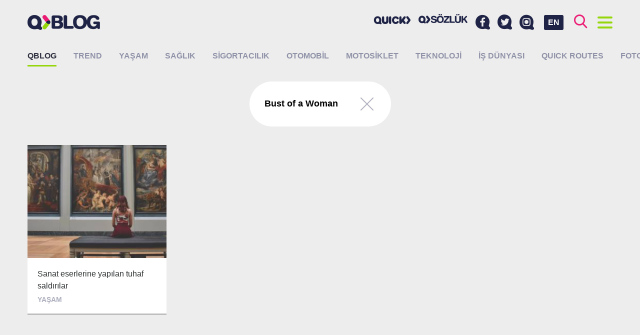

--- FILE ---
content_type: text/html; charset=UTF-8
request_url: https://blog.quicksigorta.com/etiket/bust-of-a-woman
body_size: 6159
content:
<!DOCTYPE html>
<html lang="tr"
      class="">
<head>
    <base href="https://blog.quicksigorta.com">
    <meta charset="utf-8" />
    <meta name="viewport"
          content="width=device-width,initial-scale=1.0">
    <meta http-equiv="X-UA-Compatible"
          content="IE=edge,chrome=1">
    <title>Etiket: Bust of a Woman QBLOG</title>
    <meta name="description"
          content="Bust of a Woman etiketine sahip i&amp;ccedil;erikler, makaleler, haberler.">
    <meta name="keywords"
          content="Bust of a Woman, sigorta, sigortacılık, quick">
    <link rel="canonical"
          href="http://blog.quicksigorta.com/etiket/bust-of-a-woman" />
            <!-- Facebook Share data-->
    <meta property="og:url"
          content="http://blog.quicksigorta.com/etiket/bust-of-a-woman" />
    <meta property="og:type"
          content="article" />
    <meta property="og:title"
          content="Etiket: Bust of a Woman QBLOG" />
    <meta property="og:description"
          content="Bust of a Woman etiketine sahip i&amp;ccedil;erikler, makaleler, haberler." />
    <meta property="og:image"
          content="" />
    <!-- Twitter Card data-->
    <meta name="twitter:card"
          content="summary">
    <meta name="twitter:title"
          content="Etiket: Bust of a Woman QBLOG">
    <meta name="twitter:description"
          content="Bust of a Woman etiketine sahip i&amp;ccedil;erikler, makaleler, haberler.">
    <!-- Twitter Summary card images must be at least 120x120px -->
    <meta name="twitter:image"
          content="">
    <!-- Schema.org markup for Google+ -->
    <meta itemprop="name"
          content="Etiket: Bust of a Woman QBLOG">
    <meta itemprop="description"
          content="Bust of a Woman etiketine sahip i&amp;ccedil;erikler, makaleler, haberler.">
    <meta itemprop="image"
          content="">
    <link rel="apple-touch-icon"
          sizes="180x180"
          href="/apple-touch-icon.png">
    <link rel="icon"
          type="image/png"
          sizes="32x32"
          href="/favicon-32x32.png">
    <link rel="icon"
          type="image/png"
          sizes="16x16"
          href="/favicon-16x16.png">
    <link rel="manifest"
          href="/site.webmanifest">
    <link rel="mask-icon"
          href="/safari-pinned-tab.svg"
          color="#820000">
    <meta name="apple-mobile-web-app-title"
          content="QBLOG">
    <meta name="application-name"
          content="QBLOG">
    <meta name="msapplication-TileColor"
          content="#da532c">
    <meta name="theme-color"
          content="#ffffff">
            <link href="https://fonts.googleapis.com/css?family=Noto+Sans:400,700|Noto+Serif:400,700&amp;subset=latin-ext"
              rel="stylesheet">
        <link rel="stylesheet" href="/blog/build/app/app.99ddfb4b.css">
        <style>
                .category-12:hover header {
            border-color: #ff95f1 !important;
        }

                .category-4:hover header {
            border-color: #be69cc !important;
        }

                .category-3:hover header {
            border-color: #78ffea !important;
        }

                .category-9:hover header {
            border-color: #619ee9 !important;
        }

                .category-1:hover header {
            border-color: #e8753e !important;
        }

                .category-27:hover header {
            border-color: #ff8800 !important;
        }

                .category-10:hover header {
            border-color: #b2ea35 !important;
        }

                .category-14:hover header {
            border-color: #70aff4 !important;
        }

                .category-26:hover header {
            border-color: #eb1c74 !important;
        }

                .category-13:hover header {
            border-color: #dce15a !important;
        }

            </style>
        <script type="application/ld+json">
        {
            "@context": "http://schema.org",
            "@graph": [
                {
                    "@type": "WebSite",
                    "url": "https://blog.quicksigorta.com",
                    "name": "QBLOG",
                    "alternateName": "Quick Sigorta Blog"
                },
                {
                    "@type": "Organization",
                    "name": "QBLOG",
                    "url": "https://blog.quicksigorta.com",
                    "logo": "https://blog.quicksigorta.com/android-chrome-192x192.png",
                    "sameAs": [
                        "https://www.facebook.com/quicksigorta",
                        "https://www.instagram.com/quicksigorta",
                        "https://twitter.com/quicksigorta"
                    ]
                },
                {
                    "@type": "BreadcrumbList",
                    "itemListElement": [
                        {
                        "@type": "ListItem",
                        "position": 1,
                            "item": {
                                "@id": "https://blog.quicksigorta.com",
                                "name": "QBLOG"
                            }
                        },
                        {
                        "@type": "ListItem",
                        "position": 2,
                            "item": {
                                "@id": "https://blog.quicksigorta.com/etiket/bust-of-a-woman",
                                "name": "Etiket: Bust of a Woman"
                            }
                        }
                    ]
                }
            ]
        }





    </script>
    <!-- Google Tag Manager -->
    <script>(function(w, d, s, l, i) {
            w[l] = w[l] || [];
            w[l].push({
                'gtm.start':
                    new Date().getTime(), event: 'gtm.js'
            });
            var f = d.getElementsByTagName(s)[0],
                j = d.createElement(s), dl = l != 'dataLayer' ? '&l=' + l : '';
            j.async = true;
            j.src =
                'https://www.googletagmanager.com/gtm.js?id=' + i + dl;
            f.parentNode.insertBefore(j, f);
        })(window, document, 'script', 'dataLayer', 'GTM-TNXTVVC');</script>
</head>
<body class="">
<noscript>
    <iframe src="https://www.googletagmanager.com/ns.html?id=GTM-TNXTVVC"
            height="0"
            width="0"
            style="display:none;visibility:hidden"></iframe>
</noscript>
<div id="fb-root"></div>
<script>(function(d, s, id) {
        var js, fjs = d.getElementsByTagName(s)[0];
        if (d.getElementById(id)) return;
        js = d.createElement(s);
        js.id = id;
        js.src = '//connect.facebook.net/tr_TR/sdk.js#xfbml=1&version=v2.8&appId=1389863184421891';
        fjs.parentNode.insertBefore(js, fjs);
    }(document, 'script', 'facebook-jssdk'));</script>
<header id="header"
        class="header clearfix">
    <div class="container">
        <a href="/"
           class="logo">
                            <img src="/blog/build/app/images/blank.png"
                     data-srcset="/blog/build/app/images/logo.png 1x, /blog/build/app/images/logo@2x.png 2x"
                     class="lazyload"
                     alt="QBLOG - Quick Sigorta Blog"
                     title="QBLOG - Quick Sigorta Blog"/>
                    </a>
        <div class="buttons">
            <a id="button-search"
               class="fc-brand-pink"><i class="icon icon-search"></i></a>
            <a id="button-menu"
               class="fc-brand-blue menu-button">
                    <span class="bars">
                        <span class="bar"></span>
                        <span class="bar"></span>
                        <span class="bar"></span>
                        <span class="bar"></span>
                    </span>
            </a>
        </div>
        <a href="/en"
           class="language-swticher">EN</a>
        <div class="social-menu">
            <a href="https://www.facebook.com/quicksigorta/"
               target="_blank"
               title="Facebook&#039;ta Quick Sigorta&#039;yı takip edin.">
                <i class="icon icon-facebook"></i>
            </a>
            <a href="https://twitter.com/quicksigorta/"
               target="_blank"
               title="Twitter&#039;da Quick Sigorta&#039;yı takip edin.">
                <i class="icon icon-twitter"></i>
            </a>
            <a href="https://www.instagram.com/quicksigorta/"
               target="_blank"
               title="Instagram&#039;da Quick Sigorta&#039;yı takip edin.">
                <i class="icon icon-instagram"></i>
            </a>
        </div>
        <div class="partner-menu partner-menu--desktop">
            <a href="https://www.quicksigorta.com/"
               target="_blank"
               class="partner-link d-none-hh"
               title="Quick Sigorta"><i class="icon icon-quick"></i></a>
                                    <a href="https://sozluk.quicksigorta.com"
               class="partner-link qsozluk d-none-hh"
               title="Sigorta Sözlüğü"><i class="icon icon-qsozluk"></i></a>
                    </div>
    </div>
</header>
<div class="menu full-screen-container height-lg-100"
     style="display: none;">
    <div class="container height-lg-100">
        <div class="mobile-menu">
            <div class="partner-menu">
                <a href="https://www.quicksigorta.com/"
                   target="_blank"
                   class="partner-link d-none-hh"
                   title="Quick Sigorta"><i class="icon icon-quick"></i></a>
                                                <a href="https://sozluk.quicksigorta.com"
                   class="partner-link qsozluk d-none-hh"
                   title="Sigorta Sözlüğü"><i class="icon icon-qsozluk"></i></a>
                            </div>
            <div class="social-menu">
                <a href="https://www.facebook.com/quicksigorta/"
                   target="_blank"
                   title="Facebook&#039;ta Quick Sigorta&#039;yı takip edin.">
                    <i class="icon icon-facebook"></i>
                </a>
                <a href="https://twitter.com/quicksigorta/"
                   target="_blank"
                   title="Twitter&#039;da Quick Sigorta&#039;yı takip edin.">
                    <i class="icon icon-twitter"></i>
                </a>
                <a href="https://www.instagram.com/quicksigorta/"
                   target="_blank"
                   title="Instagram&#039;da Quick Sigorta&#039;yı takip edin.">
                    <i class="icon icon-instagram"></i>
                </a>
            </div>
        </div>
        <div class="row height-lg-100">
            <div class="menu-column col-lg-4 height-lg-100">
                <h2 class="title title-toggle toggle"
                    class="toggle"
                    data-target="#author-list">Yazarlar
                    <i class="icon icon-arrow-left"></i></h2>
                <div id="author-list"
                     class="author-container toggle-container scroll-container custom-scrollbar">
                    <div class="item-list item-image-left">
                                                    <a href="/yazar/78"
                               class="item bc-white v-align"
                               title="2 Teker  2 Yürek yazıları">
                                <div class="item-image v-align-middle">
                                    <figure>
                                        <img src="https://cdn.quicksigorta.com/qblog/author/15/12/34/yazar-78-151234ee-dd76-4fdf-9dbc-9a691acba19a_64x64.jpg"
                                             alt="2 Teker  2 Yürek"
                                             title="2 Teker  2 Yürek"
                                             class="img-rounded">
                                    </figure>
                                </div>
                                <div class="item-author v-align-middle">2 Teker  2 Yürek</div>
                            </a>
                                                    <a href="/yazar/79"
                               class="item bc-white v-align"
                               title="Ahmet  Yaşar yazıları">
                                <div class="item-image v-align-middle">
                                    <figure>
                                        <img src="https://cdn.quicksigorta.com/qblog/author/be/fa/96/author-79-befa96f1-8816-4aa8-bdfc-db43c1774009_64x64.jpg"
                                             alt="Ahmet  Yaşar"
                                             title="Ahmet  Yaşar"
                                             class="img-rounded">
                                    </figure>
                                </div>
                                <div class="item-author v-align-middle">Ahmet  Yaşar</div>
                            </a>
                                                    <a href="/yazar/22"
                               class="item bc-white v-align"
                               title="Hanife Yaşar yazıları">
                                <div class="item-image v-align-middle">
                                    <figure>
                                        <img src="https://cdn.quicksigorta.com/qblog/author/e7/01/83/yazar-22-e70183dc-f653-4724-a74d-e523d4e20e72_64x64.jpg"
                                             alt="Hanife Yaşar"
                                             title="Hanife Yaşar"
                                             class="img-rounded">
                                    </figure>
                                </div>
                                <div class="item-author v-align-middle">Hanife Yaşar</div>
                            </a>
                                                    <a href="/yazar/11"
                               class="item bc-white v-align"
                               title="Levent Uluçeçen yazıları">
                                <div class="item-image v-align-middle">
                                    <figure>
                                        <img src="https://cdn.quicksigorta.com/qblog/author/f8/37/41/yazar-11-f837418c-4fdf-415b-9ffb-5ee6f61c547f_64x64.jpg"
                                             alt="Levent Uluçeçen"
                                             title="Levent Uluçeçen"
                                             class="img-rounded">
                                    </figure>
                                </div>
                                <div class="item-author v-align-middle">Levent Uluçeçen</div>
                            </a>
                                                    <a href="/yazar/84"
                               class="item bc-white v-align"
                               title="Mine  Erdemoğlu yazıları">
                                <div class="item-image v-align-middle">
                                    <figure>
                                        <img src="https://cdn.quicksigorta.com/qblog/author/_64x64.jpg"
                                             alt="Mine  Erdemoğlu"
                                             title="Mine  Erdemoğlu"
                                             class="img-rounded">
                                    </figure>
                                </div>
                                <div class="item-author v-align-middle">Mine  Erdemoğlu</div>
                            </a>
                                                    <a href="/yazar/82"
                               class="item bc-white v-align"
                               title="Nihat  KARADAĞ yazıları">
                                <div class="item-image v-align-middle">
                                    <figure>
                                        <img src="https://cdn.quicksigorta.com/qblog/author/c6/85/86/author-82-c6858677-4b33-435f-bdaa-2fd5a4927eee_64x64.jpg"
                                             alt="Nihat  KARADAĞ"
                                             title="Nihat  KARADAĞ"
                                             class="img-rounded">
                                    </figure>
                                </div>
                                <div class="item-author v-align-middle">Nihat  KARADAĞ</div>
                            </a>
                                                    <a href="/yazar/83"
                               class="item bc-white v-align"
                               title="QCAR MOBILITE yazıları">
                                <div class="item-image v-align-middle">
                                    <figure>
                                        <img src="https://cdn.quicksigorta.com/qblog/author/_64x64.jpg"
                                             alt="QCAR MOBILITE"
                                             title="QCAR MOBILITE"
                                             class="img-rounded">
                                    </figure>
                                </div>
                                <div class="item-author v-align-middle">QCAR MOBILITE</div>
                            </a>
                                                    <a href="/yazar/10"
                               class="item bc-white v-align"
                               title="Quick  Sigorta yazıları">
                                <div class="item-image v-align-middle">
                                    <figure>
                                        <img src="https://cdn.quicksigorta.com/qblog/author/ce/44/e3/yazar-10-ce44e3c8-2e29-4bd7-9afa-860143506d7f_64x64.jpg"
                                             alt="Quick  Sigorta"
                                             title="Quick  Sigorta"
                                             class="img-rounded">
                                    </figure>
                                </div>
                                <div class="item-author v-align-middle">Quick  Sigorta</div>
                            </a>
                                                    <a href="/yazar/80"
                               class="item bc-white v-align"
                               title="Ümit  Kara  yazıları">
                                <div class="item-image v-align-middle">
                                    <figure>
                                        <img src="https://cdn.quicksigorta.com/qblog/author/_64x64.jpg"
                                             alt="Ümit  Kara "
                                             title="Ümit  Kara "
                                             class="img-rounded">
                                    </figure>
                                </div>
                                <div class="item-author v-align-middle">Ümit  Kara </div>
                            </a>
                                                    <a href="/yazar/81"
                               class="item bc-white v-align"
                               title="Zeynep  STEFAN  yazıları">
                                <div class="item-image v-align-middle">
                                    <figure>
                                        <img src="https://cdn.quicksigorta.com/qblog/author/_64x64.jpg"
                                             alt="Zeynep  STEFAN "
                                             title="Zeynep  STEFAN "
                                             class="img-rounded">
                                    </figure>
                                </div>
                                <div class="item-author v-align-middle">Zeynep  STEFAN </div>
                            </a>
                                            </div>
                </div>
            </div>
            <div class="menu-column col-lg-4 height-lg-100">
                <h2 class="title">Popüler</h2>
                <div class="scroll-container custom-scrollbar">
                    <div class="item-list item-image-left">
                                            </div>
                </div>
            </div>
            <div class="menu-column col-lg-4 height-lg-100">
                <h2 class="title">Son Eklenenler</h2>
                <div class="scroll-container custom-scrollbar">
                    <div class="item-list item-image-left">
                                                    <a href="/trend/quick-sigortadan-cumhuriyet-coskusuna-yakisan-basari-3612"
                               class="item bc-white v-align"
                               title="Quick Sigorta’dan cumhuriyet coşkusuna yakışan başarı">
                                <div class="item-image v-align-middle">
                                    <figure >
                                                                                    <img src="https://cdn.quicksigorta.com/qblog/content/18/82/7e/content-3612-18827e35-d12e-4c89-947f-8381b90baf97_64x64.jpg"
                                                 alt="Quick Sigorta’dan cumhuriyet coşkusuna yakışan başarı"
                                                 title="Quick Sigorta’dan cumhuriyet coşkusuna yakışan başarı">
                                                                            </figure>
                                </div>
                                <div class="item-article v-align-middle">Quick Sigorta’dan cumhuriyet coşkusuna yakışan başarı </div>
                            </a>
                                                    <a href="/yasam/sonbahar-depresyonu-ile-bas-etmenin-yollari-3611"
                               class="item bc-white v-align"
                               title="Sonbahar depresyonu ile baş etmenin yolları">
                                <div class="item-image v-align-middle">
                                    <figure >
                                                                                    <img src="https://cdn.quicksigorta.com/qblog/content/2b/82/14/content-3611-2b821454-678d-43ac-acc6-e661446d8b64_64x64.jpg"
                                                 alt="Sonbahar depresyonu ile baş etmenin yolları"
                                                 title="Sonbahar depresyonu ile baş etmenin yolları">
                                                                            </figure>
                                </div>
                                <div class="item-article v-align-middle">Sonbahar depresyonu ile baş etmenin yolları </div>
                            </a>
                                                    <a href="/is-dunyasi/turkiye-lojistik-pazari-e-ticaretin-gucuyle-yukseliyor-3609"
                               class="item bc-white v-align"
                               title="Türkiye lojistik pazarı e-ticaretin gücüyle yükseliyor">
                                <div class="item-image v-align-middle">
                                    <figure >
                                                                                    <img src="https://cdn.quicksigorta.com/qblog/content/3f/7a/ea/content-3609-3f7aeaaa-f449-4857-ab7a-2e90cc9f5ee7_64x64.jpg"
                                                 alt="Türkiye lojistik pazarı e-ticaretin gücüyle yükseliyor"
                                                 title="Türkiye lojistik pazarı e-ticaretin gücüyle yükseliyor">
                                                                            </figure>
                                </div>
                                <div class="item-article v-align-middle">Türkiye lojistik pazarı e-ticaretin gücüyle yükseliyor </div>
                            </a>
                                                    <a href="/otomobil/yeni-ve-tamamen-elektrikli-mercedes-vle-2026da-yollarda-3604"
                               class="item bc-white v-align"
                               title="Yeni ve tamamen elektrikli Mercedes VLE, 2026’da yollarda">
                                <div class="item-image v-align-middle">
                                    <figure >
                                                                                    <img src="https://cdn.quicksigorta.com/qblog/content/6b/cb/54/content-3604-6bcb54de-0121-44f9-b619-7a7d298e6cf2_64x64.jpg"
                                                 alt="Yeni ve tamamen elektrikli Mercedes VLE, 2026’da yollarda"
                                                 title="Yeni ve tamamen elektrikli Mercedes VLE, 2026’da yollarda">
                                                                            </figure>
                                </div>
                                <div class="item-article v-align-middle">Yeni ve tamamen elektrikli Mercedes VLE, 2026’da yollarda </div>
                            </a>
                                            </div>
                </div>
            </div>
        </div>
    </div>
</div>
<div class="search full-screen-container height-lg-100"
     style="display: none;">
    <div class="container height-lg-100">
        <div class="row">
            <div class="col-lg-8 center-block">
                <form id="search-form"
                      method="get"
                      action="/ara/">
                    <div class="search-input">
                        <input id="search-input"
                               type="search"
                               name="search"
                               class="input"
                               placeholder="Aramak için birşeyler yazın..."
                               data-length="4"
                               autocomplete="nope" />
                        <button type="submit"><i class="icon icon-search fc-brand-pink"></i></button>
                    </div>
                </form>
            </div>
        </div>
        <div id="search-results"
             class="height-lg-100"></div>
        <div id="search-placeholder"
             class="row height-lg-100">
            <div class="menu-column col-lg-6 height-lg-100">
                <h2 class="title">Popüler</h2>
                <div class="scroll-container custom-scrollbar">
                    <div class="item-list item-image-left">
                                            </div>
                </div>
            </div>
            <div class="menu-column col-lg-6 height-lg-100">
                <h2 class="title">Son Eklenenler</h2>
                <div class="scroll-container custom-scrollbar">
                    <div class="item-list item-image-left">
                                                    <a href="/trend/quick-sigortadan-cumhuriyet-coskusuna-yakisan-basari-3612"
                               class="item bc-white v-align">
                                <div class="item-image v-align-middle">
                                    <figure >
                                                                                    <img src="https://cdn.quicksigorta.com/qblog/content/18/82/7e/content-3612-18827e35-d12e-4c89-947f-8381b90baf97_64x64.jpg"
                                                 alt="Quick Sigorta’dan cumhuriyet coşkusuna yakışan başarı"
                                                 title="Quick Sigorta’dan cumhuriyet coşkusuna yakışan başarı">
                                                                            </figure>
                                </div>
                                <div class="item-article v-align-middle">Quick Sigorta’dan cumhuriyet coşkusuna yakışan başarı </div>
                            </a>
                                                    <a href="/yasam/sonbahar-depresyonu-ile-bas-etmenin-yollari-3611"
                               class="item bc-white v-align">
                                <div class="item-image v-align-middle">
                                    <figure >
                                                                                    <img src="https://cdn.quicksigorta.com/qblog/content/2b/82/14/content-3611-2b821454-678d-43ac-acc6-e661446d8b64_64x64.jpg"
                                                 alt="Sonbahar depresyonu ile baş etmenin yolları"
                                                 title="Sonbahar depresyonu ile baş etmenin yolları">
                                                                            </figure>
                                </div>
                                <div class="item-article v-align-middle">Sonbahar depresyonu ile baş etmenin yolları </div>
                            </a>
                                                    <a href="/is-dunyasi/turkiye-lojistik-pazari-e-ticaretin-gucuyle-yukseliyor-3609"
                               class="item bc-white v-align">
                                <div class="item-image v-align-middle">
                                    <figure >
                                                                                    <img src="https://cdn.quicksigorta.com/qblog/content/3f/7a/ea/content-3609-3f7aeaaa-f449-4857-ab7a-2e90cc9f5ee7_64x64.jpg"
                                                 alt="Türkiye lojistik pazarı e-ticaretin gücüyle yükseliyor"
                                                 title="Türkiye lojistik pazarı e-ticaretin gücüyle yükseliyor">
                                                                            </figure>
                                </div>
                                <div class="item-article v-align-middle">Türkiye lojistik pazarı e-ticaretin gücüyle yükseliyor </div>
                            </a>
                                                    <a href="/otomobil/yeni-ve-tamamen-elektrikli-mercedes-vle-2026da-yollarda-3604"
                               class="item bc-white v-align">
                                <div class="item-image v-align-middle">
                                    <figure >
                                                                                    <img src="https://cdn.quicksigorta.com/qblog/content/6b/cb/54/content-3604-6bcb54de-0121-44f9-b619-7a7d298e6cf2_64x64.jpg"
                                                 alt="Yeni ve tamamen elektrikli Mercedes VLE, 2026’da yollarda"
                                                 title="Yeni ve tamamen elektrikli Mercedes VLE, 2026’da yollarda">
                                                                            </figure>
                                </div>
                                <div class="item-article v-align-middle">Yeni ve tamamen elektrikli Mercedes VLE, 2026’da yollarda </div>
                            </a>
                                            </div>
                </div>
            </div>
        </div>
    </div>
</div>
<section class="main">
    
            <nav class="categories">
            <div class="container">
                <h1>
                    <a href="/"
                       class="active"
                       title="QBLOG">QBLOG</a>
                </h1>
                <ul class="clearfix">
                                            <li>
                            <a href="/trend"
                               class=""
                               title="Trend">Trend</a>
                        </li>
                                            <li>
                            <a href="/yasam"
                               class=""
                               title="Yaşam">Yaşam</a>
                        </li>
                                            <li>
                            <a href="/saglik"
                               class=""
                               title="Sağlık">Sağlık</a>
                        </li>
                                            <li>
                            <a href="/sigortacilik"
                               class=""
                               title="Sigortacılık">Sigortacılık</a>
                        </li>
                                            <li>
                            <a href="/otomobil"
                               class=""
                               title="Otomobil">Otomobil</a>
                        </li>
                                            <li>
                            <a href="/motosiklet"
                               class=""
                               title="Motosiklet">Motosiklet</a>
                        </li>
                                            <li>
                            <a href="/teknoloji"
                               class=""
                               title="Teknoloji">Teknoloji</a>
                        </li>
                                            <li>
                            <a href="/is-dunyasi"
                               class=""
                               title="İş dünyası">İş dünyası</a>
                        </li>
                                            <li>
                            <a href="/quick-routes"
                               class=""
                               title="QUICK ROUTES">QUICK ROUTES</a>
                        </li>
                                            <li>
                            <a href="/foto-galeri"
                               class=""
                               title="Foto Galeri">Foto Galeri</a>
                        </li>
                                    </ul>
            </div>
        </nav>
    
    <div class="infinite">
        <div class="container">
                            <div class="center-text">
                    <div class="filter">
                        <div class="v-align">
                                                                                        <div class="filter-content v-align-middle">
                                    <div class="filter-title">Bust of a Woman</div>
                                </div>
                                                        <div class="filter-close v-align-middle">
                                <a href="/"><span class="icon"></span></a>
                            </div>
                        </div>
                    </div>
                </div>
                        <section class="grid grid-masonry">
                <div class="grid-sizer col-md-3"
                     style="display: none;"></div>
                                    <div class="grid-item col-md-3 grid-h-2">
                        <article class="article card category-4">
    <a href="/yasam/sanat-eserlerine-yapilan-tuhaf-saldirilar-1499"
       data-xhr="true"
       data-gallery="false"
       title="Sanat eserlerine yapılan tuhaf saldırılar"
       onclick="document.title = 'Sanat eserlerine yapılan tuhaf saldırılar';"
    ></a>
            <figure class="card-image focus"
                data-focus-x="0"
                data-focus-y="0"
                data-focus-w="360"
                data-focus-h="270"
                style="background-color: #be69cc;">
            <i class="icon icon-qarrow"></i>
            <img class="lazyload"
                 src="/blog/build/app/images/blank.png"
                 data-src="https://cdn.quicksigorta.com/qblog/content/1f/64/df/content-1499-1f64df38-7c4f-4bc1-bb95-3cca0b10fec0_360x270.jpg"
                 alt="Sanat eserlerine yapılan tuhaf saldırılar"
                 title="Sanat eserlerine yapılan tuhaf saldırılar">
        </figure>
        <header class="bc-white border-bottom">
        <h3 class="article-title">Sanat eserlerine yapılan tuhaf saldırılar</h3>
        <div class="article-category">Yaşam</div>
    </header>
</article>                    </div>
                            </section>
        </div>
            </div>

    <div class="dynamic-content"></div>
</section>
<div class="full-screen-backdrop">
    <i class="icon icon-qarrow"></i>
</div>
<script>
    let WebFontConfig = {
        google: {
            families: ['Lora:400,400i,700,700i:latin,latin-ext', 'Raleway:400,500,600,700:latin,latin-ext']
        },
        timeout: 2000
    };

    (function() {

        'use strict';

        let wf = document.createElement('script');
        wf.src = ('https:' == document.location.protocol ? 'https' : 'http') +
            '://ajax.googleapis.com/ajax/libs/webfont/1.6.26/webfont.js';
        wf.async = 'true';
        document.head.appendChild(wf);

    })();
</script>
<script>
    var prefix = '';
    var googleMapsApiKey = 'AIzaSyC2b-c0q-LDyC3RtDE7rk1VTKD0wA_Ru6w';
</script>
    <script src="/blog/build/app/runtime.579fd0a2.js"></script><script src="/blog/build/app/569.865b83f9.js"></script><script src="/blog/build/app/app.6988edbe.js"></script>
<script async
        src="//quicksigorta.api.useinsider.com/ins.js?id=10001647"></script>
<script async
        src="/insider-sw-sdk.js"></script>
</body>
</html>

--- FILE ---
content_type: text/css
request_url: https://blog.quicksigorta.com/blog/build/app/app.99ddfb4b.css
body_size: 75231
content:
@charset "UTF-8";.swiper-container{margin-left:auto;margin-right:auto;overflow:hidden;position:relative;z-index:1}.swiper-container-no-flexbox .swiper-slide{float:left}.swiper-container-vertical>.swiper-wrapper{-webkit-box-orient:vertical;-moz-box-orient:vertical;-ms-flex-direction:column;-webkit-flex-direction:column;flex-direction:column}.swiper-wrapper{-webkit-box-sizing:content-box;-moz-box-sizing:content-box;box-sizing:content-box;display:-webkit-box;display:-moz-box;display:-ms-flexbox;display:-webkit-flex;display:flex;height:100%;position:relative;-webkit-transition-property:-webkit-transform;-moz-transition-property:-moz-transform;-o-transition-property:-o-transform;-ms-transition-property:-ms-transform;transition-property:transform;width:100%;z-index:1}.swiper-container-android .swiper-slide,.swiper-wrapper{-webkit-transform:translateZ(0);-moz-transform:translateZ(0);-o-transform:translate(0);-ms-transform:translateZ(0);transform:translateZ(0)}.swiper-container-multirow>.swiper-wrapper{-webkit-box-lines:multiple;-moz-box-lines:multiple;-ms-flex-wrap:wrap;-webkit-flex-wrap:wrap;flex-wrap:wrap}.swiper-container-free-mode>.swiper-wrapper{margin:0 auto;-webkit-transition-timing-function:ease-out;-moz-transition-timing-function:ease-out;-ms-transition-timing-function:ease-out;-o-transition-timing-function:ease-out;transition-timing-function:ease-out}.swiper-slide{-webkit-flex-shrink:0;-ms-flex:0 0 auto;flex-shrink:0;height:100%;position:relative;width:100%}.swiper-container-autoheight,.swiper-container-autoheight .swiper-slide{height:auto}.swiper-container-autoheight .swiper-wrapper{-webkit-box-align:start;-ms-flex-align:start;-webkit-align-items:flex-start;align-items:flex-start;-webkit-transition-property:-webkit-transform,height;-moz-transition-property:-moz-transform;-o-transition-property:-o-transform;-ms-transition-property:-ms-transform;transition-property:transform,height}.swiper-container .swiper-notification{left:0;opacity:0;pointer-events:none;position:absolute;top:0;z-index:-1000}.swiper-wp8-horizontal{-ms-touch-action:pan-y;touch-action:pan-y}.swiper-wp8-vertical{-ms-touch-action:pan-x;touch-action:pan-x}.swiper-button-next,.swiper-button-prev{background-position:50%;background-repeat:no-repeat;-moz-background-size:27px 44px;-webkit-background-size:27px 44px;background-size:27px 44px;cursor:pointer;height:44px;margin-top:-22px;position:absolute;top:50%;width:27px;z-index:10}.swiper-button-next.swiper-button-disabled,.swiper-button-prev.swiper-button-disabled{cursor:auto;opacity:.35;pointer-events:none}.swiper-button-prev,.swiper-container-rtl .swiper-button-next{background-image:url("data:image/svg+xml;charset=utf-8,%3Csvg xmlns='http://www.w3.org/2000/svg' viewBox='0 0 27 44'%3E%3Cpath d='M0 22 22 0l2.1 2.1L4.2 22l19.9 19.9L22 44 0 22z' fill='%23007aff'/%3E%3C/svg%3E");left:10px;right:auto}.swiper-button-prev.swiper-button-black,.swiper-container-rtl .swiper-button-next.swiper-button-black{background-image:url("data:image/svg+xml;charset=utf-8,%3Csvg xmlns='http://www.w3.org/2000/svg' viewBox='0 0 27 44'%3E%3Cpath d='M0 22 22 0l2.1 2.1L4.2 22l19.9 19.9L22 44 0 22z'/%3E%3C/svg%3E")}.swiper-button-prev.swiper-button-white,.swiper-container-rtl .swiper-button-next.swiper-button-white{background-image:url("data:image/svg+xml;charset=utf-8,%3Csvg xmlns='http://www.w3.org/2000/svg' viewBox='0 0 27 44'%3E%3Cpath d='M0 22 22 0l2.1 2.1L4.2 22l19.9 19.9L22 44 0 22z' fill='%23fff'/%3E%3C/svg%3E")}.swiper-button-next,.swiper-container-rtl .swiper-button-prev{background-image:url("data:image/svg+xml;charset=utf-8,%3Csvg xmlns='http://www.w3.org/2000/svg' viewBox='0 0 27 44'%3E%3Cpath d='M27 22 5 44l-2.1-2.1L22.8 22 2.9 2.1 5 0l22 22z' fill='%23007aff'/%3E%3C/svg%3E");left:auto;right:10px}.swiper-button-next.swiper-button-black,.swiper-container-rtl .swiper-button-prev.swiper-button-black{background-image:url("data:image/svg+xml;charset=utf-8,%3Csvg xmlns='http://www.w3.org/2000/svg' viewBox='0 0 27 44'%3E%3Cpath d='M27 22 5 44l-2.1-2.1L22.8 22 2.9 2.1 5 0l22 22z'/%3E%3C/svg%3E")}.swiper-button-next.swiper-button-white,.swiper-container-rtl .swiper-button-prev.swiper-button-white{background-image:url("data:image/svg+xml;charset=utf-8,%3Csvg xmlns='http://www.w3.org/2000/svg' viewBox='0 0 27 44'%3E%3Cpath d='M27 22 5 44l-2.1-2.1L22.8 22 2.9 2.1 5 0l22 22z' fill='%23fff'/%3E%3C/svg%3E")}.swiper-pagination{position:absolute;text-align:center;-webkit-transform:translateZ(0);-ms-transform:translateZ(0);-o-transform:translateZ(0);transform:translateZ(0);-webkit-transition:.3s;-moz-transition:.3s;-o-transition:.3s;transition:.3s;z-index:10}.swiper-pagination.swiper-pagination-hidden{opacity:0}.swiper-container-horizontal>.swiper-pagination-bullets,.swiper-pagination-custom,.swiper-pagination-fraction{bottom:10px;left:0;width:100%}.swiper-pagination-bullet{background:#000;border-radius:100%;display:inline-block;height:8px;opacity:.2;width:8px}button.swiper-pagination-bullet{-moz-appearance:none;-ms-appearance:none;-webkit-appearance:none;appearance:none;border:none;box-shadow:none;margin:0;padding:0}.swiper-pagination-clickable .swiper-pagination-bullet{cursor:pointer}.swiper-pagination-white .swiper-pagination-bullet{background:#fff}.swiper-pagination-bullet-active{background:#007aff;opacity:1}.swiper-pagination-white .swiper-pagination-bullet-active{background:#fff}.swiper-pagination-black .swiper-pagination-bullet-active{background:#000}.swiper-container-vertical>.swiper-pagination-bullets{right:10px;top:50%;-webkit-transform:translate3d(0,-50%,0);-moz-transform:translate3d(0,-50%,0);-o-transform:translateY(-50%);-ms-transform:translate3d(0,-50%,0);transform:translate3d(0,-50%,0)}.swiper-container-vertical>.swiper-pagination-bullets .swiper-pagination-bullet{display:block;margin:5px 0}.swiper-container-horizontal>.swiper-pagination-bullets .swiper-pagination-bullet{margin:0 5px}.swiper-pagination-progress{background:rgba(0,0,0,.25);position:absolute}.swiper-pagination-progress .swiper-pagination-progressbar{background:#007aff;height:100%;left:0;position:absolute;top:0;-webkit-transform:scale(0);-ms-transform:scale(0);-o-transform:scale(0);transform:scale(0);-webkit-transform-origin:left top;-moz-transform-origin:left top;-ms-transform-origin:left top;-o-transform-origin:left top;transform-origin:left top;width:100%}.swiper-container-rtl .swiper-pagination-progress .swiper-pagination-progressbar{-webkit-transform-origin:right top;-moz-transform-origin:right top;-ms-transform-origin:right top;-o-transform-origin:right top;transform-origin:right top}.swiper-container-horizontal>.swiper-pagination-progress{height:4px;left:0;top:0;width:100%}.swiper-container-vertical>.swiper-pagination-progress{height:100%;left:0;top:0;width:4px}.swiper-pagination-progress.swiper-pagination-white{background:hsla(0,0%,100%,.5)}.swiper-pagination-progress.swiper-pagination-white .swiper-pagination-progressbar{background:#fff}.swiper-pagination-progress.swiper-pagination-black .swiper-pagination-progressbar{background:#000}.swiper-container-3d{-webkit-perspective:1200px;-moz-perspective:1200px;-o-perspective:1200px;perspective:1200px}.swiper-container-3d .swiper-cube-shadow,.swiper-container-3d .swiper-slide,.swiper-container-3d .swiper-slide-shadow-bottom,.swiper-container-3d .swiper-slide-shadow-left,.swiper-container-3d .swiper-slide-shadow-right,.swiper-container-3d .swiper-slide-shadow-top,.swiper-container-3d .swiper-wrapper{-webkit-transform-style:preserve-3d;-moz-transform-style:preserve-3d;-ms-transform-style:preserve-3d;transform-style:preserve-3d}.swiper-container-3d .swiper-slide-shadow-bottom,.swiper-container-3d .swiper-slide-shadow-left,.swiper-container-3d .swiper-slide-shadow-right,.swiper-container-3d .swiper-slide-shadow-top{height:100%;left:0;pointer-events:none;position:absolute;top:0;width:100%;z-index:10}.swiper-container-3d .swiper-slide-shadow-left{background-image:-webkit-gradient(linear,left top,right top,from(rgba(0,0,0,.5)),to(transparent));background-image:-webkit-linear-gradient(right,rgba(0,0,0,.5),transparent);background-image:-moz-linear-gradient(right,rgba(0,0,0,.5),transparent);background-image:-o-linear-gradient(right,rgba(0,0,0,.5),transparent);background-image:linear-gradient(270deg,rgba(0,0,0,.5),transparent)}.swiper-container-3d .swiper-slide-shadow-right{background-image:-webkit-gradient(linear,right top,left top,from(rgba(0,0,0,.5)),to(transparent));background-image:-webkit-linear-gradient(left,rgba(0,0,0,.5),transparent);background-image:-moz-linear-gradient(left,rgba(0,0,0,.5),transparent);background-image:-o-linear-gradient(left,rgba(0,0,0,.5),transparent);background-image:linear-gradient(90deg,rgba(0,0,0,.5),transparent)}.swiper-container-3d .swiper-slide-shadow-top{background-image:-webkit-gradient(linear,left top,left bottom,from(rgba(0,0,0,.5)),to(transparent));background-image:-webkit-linear-gradient(bottom,rgba(0,0,0,.5),transparent);background-image:-moz-linear-gradient(bottom,rgba(0,0,0,.5),transparent);background-image:-o-linear-gradient(bottom,rgba(0,0,0,.5),transparent);background-image:linear-gradient(0deg,rgba(0,0,0,.5),transparent)}.swiper-container-3d .swiper-slide-shadow-bottom{background-image:-webkit-gradient(linear,left bottom,left top,from(rgba(0,0,0,.5)),to(transparent));background-image:-webkit-linear-gradient(top,rgba(0,0,0,.5),transparent);background-image:-moz-linear-gradient(top,rgba(0,0,0,.5),transparent);background-image:-o-linear-gradient(top,rgba(0,0,0,.5),transparent);background-image:linear-gradient(180deg,rgba(0,0,0,.5),transparent)}.swiper-container-coverflow .swiper-wrapper,.swiper-container-flip .swiper-wrapper{-ms-perspective:1200px}.swiper-container-cube,.swiper-container-flip{overflow:visible}.swiper-container-cube .swiper-slide,.swiper-container-flip .swiper-slide{-webkit-backface-visibility:hidden;-moz-backface-visibility:hidden;-ms-backface-visibility:hidden;backface-visibility:hidden;pointer-events:none;z-index:1}.swiper-container-cube .swiper-slide .swiper-slide,.swiper-container-flip .swiper-slide .swiper-slide{pointer-events:none}.swiper-container-cube .swiper-slide-active,.swiper-container-cube .swiper-slide-active .swiper-slide-active,.swiper-container-flip .swiper-slide-active,.swiper-container-flip .swiper-slide-active .swiper-slide-active{pointer-events:auto}.swiper-container-cube .swiper-slide-shadow-bottom,.swiper-container-cube .swiper-slide-shadow-left,.swiper-container-cube .swiper-slide-shadow-right,.swiper-container-cube .swiper-slide-shadow-top,.swiper-container-flip .swiper-slide-shadow-bottom,.swiper-container-flip .swiper-slide-shadow-left,.swiper-container-flip .swiper-slide-shadow-right,.swiper-container-flip .swiper-slide-shadow-top{-webkit-backface-visibility:hidden;-moz-backface-visibility:hidden;-ms-backface-visibility:hidden;backface-visibility:hidden;z-index:0}.swiper-container-cube .swiper-slide{height:100%;-webkit-transform-origin:0 0;-moz-transform-origin:0 0;-ms-transform-origin:0 0;transform-origin:0 0;visibility:hidden;width:100%}.swiper-container-cube.swiper-container-rtl .swiper-slide{-webkit-transform-origin:100% 0;-moz-transform-origin:100% 0;-ms-transform-origin:100% 0;transform-origin:100% 0}.swiper-container-cube .swiper-slide-active,.swiper-container-cube .swiper-slide-next,.swiper-container-cube .swiper-slide-next+.swiper-slide,.swiper-container-cube .swiper-slide-prev{pointer-events:auto;visibility:visible}.swiper-container-cube .swiper-cube-shadow{background:#000;bottom:0;-webkit-filter:blur(50px);filter:blur(50px);height:100%;left:0;opacity:.6;position:absolute;width:100%;z-index:0}.swiper-container-fade.swiper-container-free-mode .swiper-slide{-webkit-transition-timing-function:ease-out;-moz-transition-timing-function:ease-out;-ms-transition-timing-function:ease-out;-o-transition-timing-function:ease-out;transition-timing-function:ease-out}.swiper-container-fade .swiper-slide{pointer-events:none;-webkit-transition-property:opacity;-moz-transition-property:opacity;-o-transition-property:opacity;transition-property:opacity}.swiper-container-fade .swiper-slide .swiper-slide{pointer-events:none}.swiper-container-fade .swiper-slide-active,.swiper-container-fade .swiper-slide-active .swiper-slide-active{pointer-events:auto}.swiper-zoom-container{-webkit-box-pack:center;-moz-box-pack:center;-ms-flex-pack:center;-webkit-box-align:center;-moz-box-align:center;-ms-flex-align:center;-webkit-align-items:center;align-items:center;display:-webkit-box;display:-moz-box;display:-ms-flexbox;display:-webkit-flex;display:flex;height:100%;-webkit-justify-content:center;justify-content:center;text-align:center;width:100%}.swiper-zoom-container>canvas,.swiper-zoom-container>img,.swiper-zoom-container>svg{max-height:100%;max-width:100%;object-fit:contain}.swiper-scrollbar{background:rgba(0,0,0,.1);border-radius:10px;position:relative;-ms-touch-action:none}.swiper-container-horizontal>.swiper-scrollbar{bottom:3px;height:5px;left:1%;position:absolute;width:98%;z-index:50}.swiper-container-vertical>.swiper-scrollbar{height:98%;position:absolute;right:3px;top:1%;width:5px;z-index:50}.swiper-scrollbar-drag{background:rgba(0,0,0,.5);border-radius:10px;height:100%;left:0;position:relative;top:0;width:100%}.swiper-scrollbar-cursor-drag{cursor:move}.swiper-lazy-preloader{-webkit-animation:swiper-preloader-spin 1s steps(12) infinite;-moz-animation:swiper-preloader-spin 1s steps(12) infinite;animation:swiper-preloader-spin 1s steps(12) infinite;height:42px;left:50%;margin-left:-21px;margin-top:-21px;position:absolute;top:50%;-webkit-transform-origin:50%;-moz-transform-origin:50%;transform-origin:50%;width:42px;z-index:10}.swiper-lazy-preloader:after{background-image:url("data:image/svg+xml;charset=utf-8,%3Csvg viewBox='0 0 120 120' xmlns='http://www.w3.org/2000/svg' xmlns:xlink='http://www.w3.org/1999/xlink'%3E%3Cdefs%3E%3Cpath id='a' stroke='%236c6c6c' stroke-width='11' stroke-linecap='round' d='M60 7v20'/%3E%3C/defs%3E%3Cuse xlink:href='%23a' opacity='.27'/%3E%3Cuse xlink:href='%23a' opacity='.27' transform='rotate(30 60 60)'/%3E%3Cuse xlink:href='%23a' opacity='.27' transform='rotate(60 60 60)'/%3E%3Cuse xlink:href='%23a' opacity='.27' transform='rotate(90 60 60)'/%3E%3Cuse xlink:href='%23a' opacity='.27' transform='rotate(120 60 60)'/%3E%3Cuse xlink:href='%23a' opacity='.27' transform='rotate(150 60 60)'/%3E%3Cuse xlink:href='%23a' opacity='.37' transform='rotate(180 60 60)'/%3E%3Cuse xlink:href='%23a' opacity='.46' transform='rotate(210 60 60)'/%3E%3Cuse xlink:href='%23a' opacity='.56' transform='rotate(240 60 60)'/%3E%3Cuse xlink:href='%23a' opacity='.66' transform='rotate(270 60 60)'/%3E%3Cuse xlink:href='%23a' opacity='.75' transform='rotate(300 60 60)'/%3E%3Cuse xlink:href='%23a' opacity='.85' transform='rotate(330 60 60)'/%3E%3C/svg%3E");background-position:50%;background-repeat:no-repeat;-webkit-background-size:100%;background-size:100%;content:"";display:block;height:100%;width:100%}.swiper-lazy-preloader-white:after{background-image:url("data:image/svg+xml;charset=utf-8,%3Csvg viewBox='0 0 120 120' xmlns='http://www.w3.org/2000/svg' xmlns:xlink='http://www.w3.org/1999/xlink'%3E%3Cdefs%3E%3Cpath id='a' stroke='%23fff' stroke-width='11' stroke-linecap='round' d='M60 7v20'/%3E%3C/defs%3E%3Cuse xlink:href='%23a' opacity='.27'/%3E%3Cuse xlink:href='%23a' opacity='.27' transform='rotate(30 60 60)'/%3E%3Cuse xlink:href='%23a' opacity='.27' transform='rotate(60 60 60)'/%3E%3Cuse xlink:href='%23a' opacity='.27' transform='rotate(90 60 60)'/%3E%3Cuse xlink:href='%23a' opacity='.27' transform='rotate(120 60 60)'/%3E%3Cuse xlink:href='%23a' opacity='.27' transform='rotate(150 60 60)'/%3E%3Cuse xlink:href='%23a' opacity='.37' transform='rotate(180 60 60)'/%3E%3Cuse xlink:href='%23a' opacity='.46' transform='rotate(210 60 60)'/%3E%3Cuse xlink:href='%23a' opacity='.56' transform='rotate(240 60 60)'/%3E%3Cuse xlink:href='%23a' opacity='.66' transform='rotate(270 60 60)'/%3E%3Cuse xlink:href='%23a' opacity='.75' transform='rotate(300 60 60)'/%3E%3Cuse xlink:href='%23a' opacity='.85' transform='rotate(330 60 60)'/%3E%3C/svg%3E")}@-webkit-keyframes swiper-preloader-spin{to{-webkit-transform:rotate(1turn)}}@keyframes swiper-preloader-spin{to{transform:rotate(1turn)}}.p-20{padding:20px}.m-b-20{margin-bottom:20px}.v-align [class*=v-align-]{display:table-cell}.v-align .v-align-top{vertical-align:top}.v-align .v-align-bottom{vertical-align:bottom}
/*! sanitize.css v2.0.0 | CC0 1.0 Public Domain | github.com/jonathantneal/sanitize.css */:root{-ms-overflow-style:-ms-autohiding-scrollbar;-webkit-text-size-adjust:100%;overflow-y:scroll}audio:not([controls]){display:none}button{overflow:visible}details{display:block}input[type=number]{width:auto}input[type=search]{-webkit-appearance:textfield}input[type=search]::-webkit-search-cancel-button,input[type=search]::-webkit-search-decoration{-webkit-appearance:none}main,summary{display:block}pre{overflow:auto}progress{display:inline-block}small{font-size:75%}template{display:none}textarea{overflow:auto}[hidden]{display:none}*,:after,:before{box-sizing:inherit}*{font-size:inherit;line-height:inherit}:after,:before{text-decoration:inherit;vertical-align:inherit}*,:after,:before{border-style:solid;border-width:0}*{margin:0;padding:0}:root{box-sizing:border-box;cursor:default;font:100%/1.5 sans-serif;text-rendering:optimizeLegibility}html{background-color:#fff;color:#000}audio,canvas,iframe,img,svg,video{vertical-align:middle}button,input,select,textarea{background-color:transparent;color:inherit;font-family:inherit;font-style:inherit;font-weight:inherit}[type=button],[type=date],[type=datetime-local],[type=datetime],[type=email],[type=month],[type=number],[type=password],[type=reset],[type=search],[type=submit],[type=tel],[type=text],[type=time],[type=url],[type=week],button,select,textarea{min-height:1.5em}code,kbd,pre,samp{font-family:monospace,monospace}nav ol,nav ul{list-style:none}select{-moz-appearance:none;-webkit-appearance:none}select::-ms-expand{display:none}select::-ms-value{color:currentColor}table{border-collapse:collapse;border-spacing:0}textarea{resize:vertical}::selection{background-color:#b3d4fc;color:#4c2b03;text-shadow:none}[aria-busy=true]{cursor:progress}[aria-controls]{cursor:pointer}[aria-disabled]{cursor:default}[hidden][aria-hidden=false]{clip:rect(0 0 0 0);display:inherit;position:absolute}[hidden][aria-hidden=false]:focus{clip:auto}.animation-spin{-webkit-animation:spin 2s linear infinite;animation:spin 2s linear infinite}@keyframes spin{0%{-webkit-transform:rotate(0deg);transform:rotate(0deg)}to{-webkit-transform:rotate(359deg);transform:rotate(359deg)}}@keyframes rotateY{0%{-webkit-transform:rotateY(0deg);transform:rotateY(0deg)}to{-webkit-transform:rotateY(359deg);transform:rotateY(359deg)}}.video-js{color:#94d60a;font-size:12px;-webkit-transition:all 0s;-moz-transition:all 0s;-o-transition:all 0s;transition:all 0s}.video-js .vjs-big-play-button{background:transparent;border:none;border-radius:none;font-size:8em;height:1.5em;left:50%;line-height:1.5em;margin-left:-1.5em;margin-top:-.75em;top:50%;width:3em}.video-js .vjs-big-play-button,.video-js .vjs-big-play-button:focus,.video-js:hover .vjs-big-play-button{-webkit-transition:all .2s ease-in-out;-moz-transition:all .2s ease-in-out;-o-transition:all .2s ease-in-out;transition:all .2s ease-in-out}.video-js .vjs-big-play-button:focus,.video-js:hover .vjs-big-play-button{background-color:transparent;color:#eb1c74}.video-js .vjs-big-play-button:before{content:"\e80a";font-family:fontello}.vjs-big-play-button .vjs-icon-placeholder{display:none}.video-js .vjs-control-bar,.video-js .vjs-menu-button .vjs-menu-content,.video-js .vjs-slider{background-color:#1f2346}.video-js .vjs-volume-level{background:#94d60a}.video-js .vjs-play-progress{background:#eb1c74}.video-js .vjs-progress-holder{height:100%;margin:0}.video-js .vjs-load-progress{background:#464f9e;background:rgba(31,35,70,.5)}.video-js .vjs-load-progress div{background:#949ad0;background:rgba(31,35,70,.75)}.video-js .vjs-control:focus,.video-js .vjs-control:focus:before,.video-js .vjs-control:hover:before{text-shadow:none}.video-js .vjs-slider:focus{-webkit-box-shadow:none;-moz-box-shadow:none;box-shadow:none;text-shadow:none}.video-js .vjs-play-progress:before,.vjs-slider-horizontal .vjs-volume-level:before{display:none}.video-js .vjs-progress-holder .vjs-load-progress,.video-js .vjs-progress-holder .vjs-load-progress div,.video-js .vjs-progress-holder .vjs-play-progress,.video-js .vjs-progress-holder .vjs-tooltip-progress-bar{height:100%}.video-js .vjs-mouse-display:after,.video-js .vjs-play-progress:after,.video-js .vjs-time-tooltip{background-color:#1f2346;-webkit-border-radius:0;-moz-border-radius:0;border-radius:0;color:#fff;padding:8px;right:-1.5em;top:-28px}.video-js .vjs-menu-button-inline.vjs-slider-active,.video-js .vjs-menu-button-inline:focus,.video-js .vjs-menu-button-inline:hover,.video-js.vjs-no-flex .vjs-menu-button-inline{width:11em}.vjs-control.vjs-custom-button{background-color:red}.video-js .quick-sigorta:before{content:"\e80b";font-family:fontello;font-size:1.4em;line-height:2.1}:focus{outline:none}a{text-decoration:none}strong{font-weight:700}em{font-style:italic}input,textarea{color:#2b2e2f;font-family:Raleway,Helvetica,Arial,sans-serif;outline:none}.left{float:left}.right{float:right}.center{position:relative;text-align:center}.block{display:block}.hidden{display:none}.visible{visibility:visible!important}.invisible{visibility:hidden}.relative{position:relative}.center-block{display:block;margin-left:auto;margin-right:auto}.center-text{text-align:center}.clear{clear:both;display:block;height:0;overflow:hidden;visibility:hidden;width:0}.clearfix{zoom:1}.clearfix:after,.clearfix:before{content:" ";display:block;height:0;overflow:hidden}.clearfix:after{clear:both}ul{list-style-type:none}@media (min-width:992px){.height-lg-100{height:100%}}.container{margin-left:auto;margin-right:auto;padding-left:15px;padding-right:15px;position:relative}@media (min-width:576px){.container{padding-left:15px;padding-right:15px}}@media (min-width:768px){.container{padding-left:15px;padding-right:15px}}@media (min-width:992px){.container{padding-left:15px;padding-right:15px}}@media (min-width:1200px){.container{padding-left:15px;padding-right:15px}}@media (min-width:992px){.container{max-width:100%;width:960px}}@media (min-width:1200px){.container{max-width:100%;width:1200px}}.container-fluid{margin-left:auto;margin-right:auto;padding-left:15px;padding-right:15px;position:relative}@media (min-width:576px){.container-fluid{padding-left:15px;padding-right:15px}}@media (min-width:768px){.container-fluid{padding-left:15px;padding-right:15px}}@media (min-width:992px){.container-fluid{padding-left:15px;padding-right:15px}}@media (min-width:1200px){.container-fluid{padding-left:15px;padding-right:15px}}.row{display:-webkit-box;display:-webkit-flex;display:-ms-flexbox;display:flex;-webkit-flex-wrap:wrap;-ms-flex-wrap:wrap;flex-wrap:wrap;margin-left:-15px;margin-right:-15px}@media (min-width:576px){.row{margin-left:-15px;margin-right:-15px}}@media (min-width:768px){.row{margin-left:-15px;margin-right:-15px}}@media (min-width:992px){.row{margin-left:-15px;margin-right:-15px}}@media (min-width:1200px){.row{margin-left:-15px;margin-right:-15px}}.row-eq-height{display:-webkit-box;display:-webkit-flex;display:-ms-flexbox;display:flex}.no-gutters{margin-left:0;margin-right:0}.no-gutters>.col,.no-gutters>[class*=col-]{padding-left:0;padding-right:0}.col,.col-1,.col-10,.col-11,.col-12,.col-2,.col-3,.col-4,.col-5,.col-6,.col-7,.col-8,.col-9,.col-lg,.col-lg-1,.col-lg-10,.col-lg-11,.col-lg-12,.col-lg-2,.col-lg-3,.col-lg-4,.col-lg-5,.col-lg-6,.col-lg-7,.col-lg-8,.col-lg-9,.col-md,.col-md-1,.col-md-10,.col-md-11,.col-md-12,.col-md-2,.col-md-3,.col-md-4,.col-md-5,.col-md-6,.col-md-7,.col-md-8,.col-md-9,.col-sm,.col-sm-1,.col-sm-10,.col-sm-11,.col-sm-12,.col-sm-2,.col-sm-3,.col-sm-4,.col-sm-5,.col-sm-6,.col-sm-7,.col-sm-8,.col-sm-9,.col-xl,.col-xl-1,.col-xl-10,.col-xl-11,.col-xl-12,.col-xl-2,.col-xl-3,.col-xl-4,.col-xl-5,.col-xl-6,.col-xl-7,.col-xl-8,.col-xl-9{min-height:1px;padding-left:15px;padding-right:15px;position:relative;width:100%}@media (min-width:576px){.col,.col-1,.col-10,.col-11,.col-12,.col-2,.col-3,.col-4,.col-5,.col-6,.col-7,.col-8,.col-9,.col-lg,.col-lg-1,.col-lg-10,.col-lg-11,.col-lg-12,.col-lg-2,.col-lg-3,.col-lg-4,.col-lg-5,.col-lg-6,.col-lg-7,.col-lg-8,.col-lg-9,.col-md,.col-md-1,.col-md-10,.col-md-11,.col-md-12,.col-md-2,.col-md-3,.col-md-4,.col-md-5,.col-md-6,.col-md-7,.col-md-8,.col-md-9,.col-sm,.col-sm-1,.col-sm-10,.col-sm-11,.col-sm-12,.col-sm-2,.col-sm-3,.col-sm-4,.col-sm-5,.col-sm-6,.col-sm-7,.col-sm-8,.col-sm-9,.col-xl,.col-xl-1,.col-xl-10,.col-xl-11,.col-xl-12,.col-xl-2,.col-xl-3,.col-xl-4,.col-xl-5,.col-xl-6,.col-xl-7,.col-xl-8,.col-xl-9{padding-left:15px;padding-right:15px}}@media (min-width:768px){.col,.col-1,.col-10,.col-11,.col-12,.col-2,.col-3,.col-4,.col-5,.col-6,.col-7,.col-8,.col-9,.col-lg,.col-lg-1,.col-lg-10,.col-lg-11,.col-lg-12,.col-lg-2,.col-lg-3,.col-lg-4,.col-lg-5,.col-lg-6,.col-lg-7,.col-lg-8,.col-lg-9,.col-md,.col-md-1,.col-md-10,.col-md-11,.col-md-12,.col-md-2,.col-md-3,.col-md-4,.col-md-5,.col-md-6,.col-md-7,.col-md-8,.col-md-9,.col-sm,.col-sm-1,.col-sm-10,.col-sm-11,.col-sm-12,.col-sm-2,.col-sm-3,.col-sm-4,.col-sm-5,.col-sm-6,.col-sm-7,.col-sm-8,.col-sm-9,.col-xl,.col-xl-1,.col-xl-10,.col-xl-11,.col-xl-12,.col-xl-2,.col-xl-3,.col-xl-4,.col-xl-5,.col-xl-6,.col-xl-7,.col-xl-8,.col-xl-9{padding-left:15px;padding-right:15px}}@media (min-width:992px){.col,.col-1,.col-10,.col-11,.col-12,.col-2,.col-3,.col-4,.col-5,.col-6,.col-7,.col-8,.col-9,.col-lg,.col-lg-1,.col-lg-10,.col-lg-11,.col-lg-12,.col-lg-2,.col-lg-3,.col-lg-4,.col-lg-5,.col-lg-6,.col-lg-7,.col-lg-8,.col-lg-9,.col-md,.col-md-1,.col-md-10,.col-md-11,.col-md-12,.col-md-2,.col-md-3,.col-md-4,.col-md-5,.col-md-6,.col-md-7,.col-md-8,.col-md-9,.col-sm,.col-sm-1,.col-sm-10,.col-sm-11,.col-sm-12,.col-sm-2,.col-sm-3,.col-sm-4,.col-sm-5,.col-sm-6,.col-sm-7,.col-sm-8,.col-sm-9,.col-xl,.col-xl-1,.col-xl-10,.col-xl-11,.col-xl-12,.col-xl-2,.col-xl-3,.col-xl-4,.col-xl-5,.col-xl-6,.col-xl-7,.col-xl-8,.col-xl-9{padding-left:15px;padding-right:15px}}@media (min-width:1200px){.col,.col-1,.col-10,.col-11,.col-12,.col-2,.col-3,.col-4,.col-5,.col-6,.col-7,.col-8,.col-9,.col-lg,.col-lg-1,.col-lg-10,.col-lg-11,.col-lg-12,.col-lg-2,.col-lg-3,.col-lg-4,.col-lg-5,.col-lg-6,.col-lg-7,.col-lg-8,.col-lg-9,.col-md,.col-md-1,.col-md-10,.col-md-11,.col-md-12,.col-md-2,.col-md-3,.col-md-4,.col-md-5,.col-md-6,.col-md-7,.col-md-8,.col-md-9,.col-sm,.col-sm-1,.col-sm-10,.col-sm-11,.col-sm-12,.col-sm-2,.col-sm-3,.col-sm-4,.col-sm-5,.col-sm-6,.col-sm-7,.col-sm-8,.col-sm-9,.col-xl,.col-xl-1,.col-xl-10,.col-xl-11,.col-xl-12,.col-xl-2,.col-xl-3,.col-xl-4,.col-xl-5,.col-xl-6,.col-xl-7,.col-xl-8,.col-xl-9{padding-left:15px;padding-right:15px}}.col{-ms-flex-preferred-size:0;-webkit-box-flex:1;-ms-flex-positive:1;-webkit-flex-basis:0;flex-basis:0;-webkit-flex-grow:1;flex-grow:1;max-width:100%}.col-auto{-webkit-flex:0 0 auto;-ms-flex:0 0 auto;flex:0 0 auto;width:auto}.col-1,.col-auto{-webkit-box-flex:0}.col-1{-webkit-flex:0 0 8.333333%;-ms-flex:0 0 8.333333%;flex:0 0 8.333333%;max-width:8.333333%}.col-2{-webkit-flex:0 0 16.666667%;-ms-flex:0 0 16.666667%;flex:0 0 16.666667%;max-width:16.666667%}.col-2,.col-3{-webkit-box-flex:0}.col-3{-webkit-flex:0 0 25%;-ms-flex:0 0 25%;flex:0 0 25%;max-width:25%}.col-4{-webkit-flex:0 0 33.333333%;-ms-flex:0 0 33.333333%;flex:0 0 33.333333%;max-width:33.333333%}.col-4,.col-5{-webkit-box-flex:0}.col-5{-webkit-flex:0 0 41.666667%;-ms-flex:0 0 41.666667%;flex:0 0 41.666667%;max-width:41.666667%}.col-6{-webkit-flex:0 0 50%;-ms-flex:0 0 50%;flex:0 0 50%;max-width:50%}.col-6,.col-7{-webkit-box-flex:0}.col-7{-webkit-flex:0 0 58.333333%;-ms-flex:0 0 58.333333%;flex:0 0 58.333333%;max-width:58.333333%}.col-8{-webkit-flex:0 0 66.666667%;-ms-flex:0 0 66.666667%;flex:0 0 66.666667%;max-width:66.666667%}.col-8,.col-9{-webkit-box-flex:0}.col-9{-webkit-flex:0 0 75%;-ms-flex:0 0 75%;flex:0 0 75%;max-width:75%}.col-10{-webkit-flex:0 0 83.333333%;-ms-flex:0 0 83.333333%;flex:0 0 83.333333%;max-width:83.333333%}.col-10,.col-11{-webkit-box-flex:0}.col-11{-webkit-flex:0 0 91.666667%;-ms-flex:0 0 91.666667%;flex:0 0 91.666667%;max-width:91.666667%}.col-12{-webkit-box-flex:0;-webkit-flex:0 0 100%;-ms-flex:0 0 100%;flex:0 0 100%;max-width:100%}.pull-0{right:auto}.pull-1{right:8.333333%}.pull-2{right:16.666667%}.pull-3{right:25%}.pull-4{right:33.333333%}.pull-5{right:41.666667%}.pull-6{right:50%}.pull-7{right:58.333333%}.pull-8{right:66.666667%}.pull-9{right:75%}.pull-10{right:83.333333%}.pull-11{right:91.666667%}.pull-12{right:100%}.push-0{left:auto}.push-1{left:8.333333%}.push-2{left:16.666667%}.push-3{left:25%}.push-4{left:33.333333%}.push-5{left:41.666667%}.push-6{left:50%}.push-7{left:58.333333%}.push-8{left:66.666667%}.push-9{left:75%}.push-10{left:83.333333%}.push-11{left:91.666667%}.push-12{left:100%}.offset-1{margin-left:8.333333%}.offset-2{margin-left:16.666667%}.offset-3{margin-left:25%}.offset-4{margin-left:33.333333%}.offset-5{margin-left:41.666667%}.offset-6{margin-left:50%}.offset-7{margin-left:58.333333%}.offset-8{margin-left:66.666667%}.offset-9{margin-left:75%}.offset-10{margin-left:83.333333%}.offset-11{margin-left:91.666667%}@media (min-width:576px){.col-sm{-ms-flex-preferred-size:0;-webkit-box-flex:1;-ms-flex-positive:1;-webkit-flex-basis:0;flex-basis:0;-webkit-flex-grow:1;flex-grow:1;max-width:100%}.col-sm-auto{-webkit-box-flex:0;-webkit-flex:0 0 auto;-ms-flex:0 0 auto;flex:0 0 auto;width:auto}.col-sm-1{-webkit-box-flex:0;-webkit-flex:0 0 8.333333%;-ms-flex:0 0 8.333333%;flex:0 0 8.333333%;max-width:8.333333%}.col-sm-2{-webkit-box-flex:0;-webkit-flex:0 0 16.666667%;-ms-flex:0 0 16.666667%;flex:0 0 16.666667%;max-width:16.666667%}.col-sm-3{-webkit-box-flex:0;-webkit-flex:0 0 25%;-ms-flex:0 0 25%;flex:0 0 25%;max-width:25%}.col-sm-4{-webkit-box-flex:0;-webkit-flex:0 0 33.333333%;-ms-flex:0 0 33.333333%;flex:0 0 33.333333%;max-width:33.333333%}.col-sm-5{-webkit-box-flex:0;-webkit-flex:0 0 41.666667%;-ms-flex:0 0 41.666667%;flex:0 0 41.666667%;max-width:41.666667%}.col-sm-6{-webkit-box-flex:0;-webkit-flex:0 0 50%;-ms-flex:0 0 50%;flex:0 0 50%;max-width:50%}.col-sm-7{-webkit-box-flex:0;-webkit-flex:0 0 58.333333%;-ms-flex:0 0 58.333333%;flex:0 0 58.333333%;max-width:58.333333%}.col-sm-8{-webkit-box-flex:0;-webkit-flex:0 0 66.666667%;-ms-flex:0 0 66.666667%;flex:0 0 66.666667%;max-width:66.666667%}.col-sm-9{-webkit-box-flex:0;-webkit-flex:0 0 75%;-ms-flex:0 0 75%;flex:0 0 75%;max-width:75%}.col-sm-10{-webkit-box-flex:0;-webkit-flex:0 0 83.333333%;-ms-flex:0 0 83.333333%;flex:0 0 83.333333%;max-width:83.333333%}.col-sm-11{-webkit-box-flex:0;-webkit-flex:0 0 91.666667%;-ms-flex:0 0 91.666667%;flex:0 0 91.666667%;max-width:91.666667%}.col-sm-12{-webkit-box-flex:0;-webkit-flex:0 0 100%;-ms-flex:0 0 100%;flex:0 0 100%;max-width:100%}.pull-sm-0{right:auto}.pull-sm-1{right:8.333333%}.pull-sm-2{right:16.666667%}.pull-sm-3{right:25%}.pull-sm-4{right:33.333333%}.pull-sm-5{right:41.666667%}.pull-sm-6{right:50%}.pull-sm-7{right:58.333333%}.pull-sm-8{right:66.666667%}.pull-sm-9{right:75%}.pull-sm-10{right:83.333333%}.pull-sm-11{right:91.666667%}.pull-sm-12{right:100%}.push-sm-0{left:auto}.push-sm-1{left:8.333333%}.push-sm-2{left:16.666667%}.push-sm-3{left:25%}.push-sm-4{left:33.333333%}.push-sm-5{left:41.666667%}.push-sm-6{left:50%}.push-sm-7{left:58.333333%}.push-sm-8{left:66.666667%}.push-sm-9{left:75%}.push-sm-10{left:83.333333%}.push-sm-11{left:91.666667%}.push-sm-12{left:100%}.offset-sm-0{margin-left:0}.offset-sm-1{margin-left:8.333333%}.offset-sm-2{margin-left:16.666667%}.offset-sm-3{margin-left:25%}.offset-sm-4{margin-left:33.333333%}.offset-sm-5{margin-left:41.666667%}.offset-sm-6{margin-left:50%}.offset-sm-7{margin-left:58.333333%}.offset-sm-8{margin-left:66.666667%}.offset-sm-9{margin-left:75%}.offset-sm-10{margin-left:83.333333%}.offset-sm-11{margin-left:91.666667%}}@media (min-width:768px){.col-md{-ms-flex-preferred-size:0;-webkit-box-flex:1;-ms-flex-positive:1;-webkit-flex-basis:0;flex-basis:0;-webkit-flex-grow:1;flex-grow:1;max-width:100%}.col-md-auto{-webkit-box-flex:0;-webkit-flex:0 0 auto;-ms-flex:0 0 auto;flex:0 0 auto;width:auto}.col-md-1{-webkit-box-flex:0;-webkit-flex:0 0 8.333333%;-ms-flex:0 0 8.333333%;flex:0 0 8.333333%;max-width:8.333333%}.col-md-2{-webkit-box-flex:0;-webkit-flex:0 0 16.666667%;-ms-flex:0 0 16.666667%;flex:0 0 16.666667%;max-width:16.666667%}.col-md-3{-webkit-box-flex:0;-webkit-flex:0 0 25%;-ms-flex:0 0 25%;flex:0 0 25%;max-width:25%}.col-md-4{-webkit-box-flex:0;-webkit-flex:0 0 33.333333%;-ms-flex:0 0 33.333333%;flex:0 0 33.333333%;max-width:33.333333%}.col-md-5{-webkit-box-flex:0;-webkit-flex:0 0 41.666667%;-ms-flex:0 0 41.666667%;flex:0 0 41.666667%;max-width:41.666667%}.col-md-6{-webkit-box-flex:0;-webkit-flex:0 0 50%;-ms-flex:0 0 50%;flex:0 0 50%;max-width:50%}.col-md-7{-webkit-box-flex:0;-webkit-flex:0 0 58.333333%;-ms-flex:0 0 58.333333%;flex:0 0 58.333333%;max-width:58.333333%}.col-md-8{-webkit-box-flex:0;-webkit-flex:0 0 66.666667%;-ms-flex:0 0 66.666667%;flex:0 0 66.666667%;max-width:66.666667%}.col-md-9{-webkit-box-flex:0;-webkit-flex:0 0 75%;-ms-flex:0 0 75%;flex:0 0 75%;max-width:75%}.col-md-10{-webkit-box-flex:0;-webkit-flex:0 0 83.333333%;-ms-flex:0 0 83.333333%;flex:0 0 83.333333%;max-width:83.333333%}.col-md-11{-webkit-box-flex:0;-webkit-flex:0 0 91.666667%;-ms-flex:0 0 91.666667%;flex:0 0 91.666667%;max-width:91.666667%}.col-md-12{-webkit-box-flex:0;-webkit-flex:0 0 100%;-ms-flex:0 0 100%;flex:0 0 100%;max-width:100%}.pull-md-0{right:auto}.pull-md-1{right:8.333333%}.pull-md-2{right:16.666667%}.pull-md-3{right:25%}.pull-md-4{right:33.333333%}.pull-md-5{right:41.666667%}.pull-md-6{right:50%}.pull-md-7{right:58.333333%}.pull-md-8{right:66.666667%}.pull-md-9{right:75%}.pull-md-10{right:83.333333%}.pull-md-11{right:91.666667%}.pull-md-12{right:100%}.push-md-0{left:auto}.push-md-1{left:8.333333%}.push-md-2{left:16.666667%}.push-md-3{left:25%}.push-md-4{left:33.333333%}.push-md-5{left:41.666667%}.push-md-6{left:50%}.push-md-7{left:58.333333%}.push-md-8{left:66.666667%}.push-md-9{left:75%}.push-md-10{left:83.333333%}.push-md-11{left:91.666667%}.push-md-12{left:100%}.offset-md-0{margin-left:0}.offset-md-1{margin-left:8.333333%}.offset-md-2{margin-left:16.666667%}.offset-md-3{margin-left:25%}.offset-md-4{margin-left:33.333333%}.offset-md-5{margin-left:41.666667%}.offset-md-6{margin-left:50%}.offset-md-7{margin-left:58.333333%}.offset-md-8{margin-left:66.666667%}.offset-md-9{margin-left:75%}.offset-md-10{margin-left:83.333333%}.offset-md-11{margin-left:91.666667%}}@media (min-width:992px){.col-lg{-ms-flex-preferred-size:0;-webkit-box-flex:1;-ms-flex-positive:1;-webkit-flex-basis:0;flex-basis:0;-webkit-flex-grow:1;flex-grow:1;max-width:100%}.col-lg-auto{-webkit-box-flex:0;-webkit-flex:0 0 auto;-ms-flex:0 0 auto;flex:0 0 auto;width:auto}.col-lg-1{-webkit-box-flex:0;-webkit-flex:0 0 8.333333%;-ms-flex:0 0 8.333333%;flex:0 0 8.333333%;max-width:8.333333%}.col-lg-2{-webkit-box-flex:0;-webkit-flex:0 0 16.666667%;-ms-flex:0 0 16.666667%;flex:0 0 16.666667%;max-width:16.666667%}.col-lg-3{-webkit-box-flex:0;-webkit-flex:0 0 25%;-ms-flex:0 0 25%;flex:0 0 25%;max-width:25%}.col-lg-4{-webkit-box-flex:0;-webkit-flex:0 0 33.333333%;-ms-flex:0 0 33.333333%;flex:0 0 33.333333%;max-width:33.333333%}.col-lg-5{-webkit-box-flex:0;-webkit-flex:0 0 41.666667%;-ms-flex:0 0 41.666667%;flex:0 0 41.666667%;max-width:41.666667%}.col-lg-6{-webkit-box-flex:0;-webkit-flex:0 0 50%;-ms-flex:0 0 50%;flex:0 0 50%;max-width:50%}.col-lg-7{-webkit-box-flex:0;-webkit-flex:0 0 58.333333%;-ms-flex:0 0 58.333333%;flex:0 0 58.333333%;max-width:58.333333%}.col-lg-8{-webkit-box-flex:0;-webkit-flex:0 0 66.666667%;-ms-flex:0 0 66.666667%;flex:0 0 66.666667%;max-width:66.666667%}.col-lg-9{-webkit-box-flex:0;-webkit-flex:0 0 75%;-ms-flex:0 0 75%;flex:0 0 75%;max-width:75%}.col-lg-10{-webkit-box-flex:0;-webkit-flex:0 0 83.333333%;-ms-flex:0 0 83.333333%;flex:0 0 83.333333%;max-width:83.333333%}.col-lg-11{-webkit-box-flex:0;-webkit-flex:0 0 91.666667%;-ms-flex:0 0 91.666667%;flex:0 0 91.666667%;max-width:91.666667%}.col-lg-12{-webkit-box-flex:0;-webkit-flex:0 0 100%;-ms-flex:0 0 100%;flex:0 0 100%;max-width:100%}.pull-lg-0{right:auto}.pull-lg-1{right:8.333333%}.pull-lg-2{right:16.666667%}.pull-lg-3{right:25%}.pull-lg-4{right:33.333333%}.pull-lg-5{right:41.666667%}.pull-lg-6{right:50%}.pull-lg-7{right:58.333333%}.pull-lg-8{right:66.666667%}.pull-lg-9{right:75%}.pull-lg-10{right:83.333333%}.pull-lg-11{right:91.666667%}.pull-lg-12{right:100%}.push-lg-0{left:auto}.push-lg-1{left:8.333333%}.push-lg-2{left:16.666667%}.push-lg-3{left:25%}.push-lg-4{left:33.333333%}.push-lg-5{left:41.666667%}.push-lg-6{left:50%}.push-lg-7{left:58.333333%}.push-lg-8{left:66.666667%}.push-lg-9{left:75%}.push-lg-10{left:83.333333%}.push-lg-11{left:91.666667%}.push-lg-12{left:100%}.offset-lg-0{margin-left:0}.offset-lg-1{margin-left:8.333333%}.offset-lg-2{margin-left:16.666667%}.offset-lg-3{margin-left:25%}.offset-lg-4{margin-left:33.333333%}.offset-lg-5{margin-left:41.666667%}.offset-lg-6{margin-left:50%}.offset-lg-7{margin-left:58.333333%}.offset-lg-8{margin-left:66.666667%}.offset-lg-9{margin-left:75%}.offset-lg-10{margin-left:83.333333%}.offset-lg-11{margin-left:91.666667%}}@media (min-width:1200px){.col-xl{-ms-flex-preferred-size:0;-webkit-box-flex:1;-ms-flex-positive:1;-webkit-flex-basis:0;flex-basis:0;-webkit-flex-grow:1;flex-grow:1;max-width:100%}.col-xl-auto{-webkit-box-flex:0;-webkit-flex:0 0 auto;-ms-flex:0 0 auto;flex:0 0 auto;width:auto}.col-xl-1{-webkit-box-flex:0;-webkit-flex:0 0 8.333333%;-ms-flex:0 0 8.333333%;flex:0 0 8.333333%;max-width:8.333333%}.col-xl-2{-webkit-box-flex:0;-webkit-flex:0 0 16.666667%;-ms-flex:0 0 16.666667%;flex:0 0 16.666667%;max-width:16.666667%}.col-xl-3{-webkit-box-flex:0;-webkit-flex:0 0 25%;-ms-flex:0 0 25%;flex:0 0 25%;max-width:25%}.col-xl-4{-webkit-box-flex:0;-webkit-flex:0 0 33.333333%;-ms-flex:0 0 33.333333%;flex:0 0 33.333333%;max-width:33.333333%}.col-xl-5{-webkit-box-flex:0;-webkit-flex:0 0 41.666667%;-ms-flex:0 0 41.666667%;flex:0 0 41.666667%;max-width:41.666667%}.col-xl-6{-webkit-box-flex:0;-webkit-flex:0 0 50%;-ms-flex:0 0 50%;flex:0 0 50%;max-width:50%}.col-xl-7{-webkit-box-flex:0;-webkit-flex:0 0 58.333333%;-ms-flex:0 0 58.333333%;flex:0 0 58.333333%;max-width:58.333333%}.col-xl-8{-webkit-box-flex:0;-webkit-flex:0 0 66.666667%;-ms-flex:0 0 66.666667%;flex:0 0 66.666667%;max-width:66.666667%}.col-xl-9{-webkit-box-flex:0;-webkit-flex:0 0 75%;-ms-flex:0 0 75%;flex:0 0 75%;max-width:75%}.col-xl-10{-webkit-box-flex:0;-webkit-flex:0 0 83.333333%;-ms-flex:0 0 83.333333%;flex:0 0 83.333333%;max-width:83.333333%}.col-xl-11{-webkit-box-flex:0;-webkit-flex:0 0 91.666667%;-ms-flex:0 0 91.666667%;flex:0 0 91.666667%;max-width:91.666667%}.col-xl-12{-webkit-box-flex:0;-webkit-flex:0 0 100%;-ms-flex:0 0 100%;flex:0 0 100%;max-width:100%}.pull-xl-0{right:auto}.pull-xl-1{right:8.333333%}.pull-xl-2{right:16.666667%}.pull-xl-3{right:25%}.pull-xl-4{right:33.333333%}.pull-xl-5{right:41.666667%}.pull-xl-6{right:50%}.pull-xl-7{right:58.333333%}.pull-xl-8{right:66.666667%}.pull-xl-9{right:75%}.pull-xl-10{right:83.333333%}.pull-xl-11{right:91.666667%}.pull-xl-12{right:100%}.push-xl-0{left:auto}.push-xl-1{left:8.333333%}.push-xl-2{left:16.666667%}.push-xl-3{left:25%}.push-xl-4{left:33.333333%}.push-xl-5{left:41.666667%}.push-xl-6{left:50%}.push-xl-7{left:58.333333%}.push-xl-8{left:66.666667%}.push-xl-9{left:75%}.push-xl-10{left:83.333333%}.push-xl-11{left:91.666667%}.push-xl-12{left:100%}.offset-xl-0{margin-left:0}.offset-xl-1{margin-left:8.333333%}.offset-xl-2{margin-left:16.666667%}.offset-xl-3{margin-left:25%}.offset-xl-4{margin-left:33.333333%}.offset-xl-5{margin-left:41.666667%}.offset-xl-6{margin-left:50%}.offset-xl-7{margin-left:58.333333%}.offset-xl-8{margin-left:66.666667%}.offset-xl-9{margin-left:75%}.offset-xl-10{margin-left:83.333333%}.offset-xl-11{margin-left:91.666667%}}.grid-item .card,.grid-stamp .card{height:100%}.grid-sizer{visibility:hidden}.grid{display:-webkit-box;display:-webkit-flex;display:-ms-flexbox;display:flex;-webkit-flex-wrap:wrap;-ms-flex-wrap:wrap;flex-wrap:wrap;margin-left:-10px;margin-right:-10px}.grid [class*=col-]{margin-bottom:20px;padding-left:10px;padding-right:10px}.grid-loaded{display:block}.grid-h-2{height:340px}.grid-stamp{position:relative}.grid-h-auto{height:auto}@font-face{font-family:fontello;font-style:normal;font-weight:400;src:url(/blog/build/app/fonts/fontello.751898ef.eot);src:url(/blog/build/app/fonts/fontello.751898ef.eot) format("embedded-opentype"),url(/blog/build/app/fonts/fontello.80ae89c3.woff2) format("woff2"),url(/blog/build/app/fonts/fontello.802a1000.woff) format("woff"),url(/blog/build/app/fonts/fontello.1b98da41.ttf) format("truetype"),url(/blog/build/app/images/fontello.930873e1.svg) format("svg")}[class*=" icon-"]:before,[class^=icon-]:before{speak:never;-webkit-font-smoothing:antialiased;-moz-osx-font-smoothing:grayscale;display:inline-block;font-family:fontello;font-style:normal;font-variant:normal;font-weight:400;line-height:1em;margin-left:.2em;margin-right:.2em;text-align:center;text-decoration:inherit;text-transform:none;width:1em}.icon-menu:before{content:"\e800"}.icon-search:before{content:"\e801"}.icon-twitter-alt:before{content:"\e802"}.icon-arrow-left:before{content:"\e803"}.icon-arrow-right:before{content:"\e804"}.icon-share:before{content:"\e805"}.icon-left:before{content:"\e806"}.icon-right:before{content:"\e807"}.icon-heart:before{content:"\e808"}.icon-heart-empty:before{content:"\e809"}.icon-play-circled:before{content:"\e80a"}.icon-qarrow:before{content:"\e80b"}.icon-mail:before{content:"\e80c"}.icon-ok:before{content:"\e80d"}.icon-arrow-down:before{content:"\e80e"}.icon-arrow-up:before{content:"\e80f"}.icon-qblog:before{content:"\e810"}.icon-twitter:before{content:"\e811"}.icon-instagram:before{content:"\e812"}.icon-facebook:before{content:"\e813"}.icon-instagram-alt:before{content:"\e814"}.icon-facebook-alt:before{content:"\e815"}.icon-type-video:before{content:"\e819"}.icon-quick-routes:before{content:"\e824"}.icon-qmag:before{content:"\e826"}.icon-qsozluk:before{content:"\e827"}.icon-quick:before{content:"\e828"}.icon-right-open:before{content:"\f006"}.icon-left-open:before{content:"\f007"}.icon-resize-full-alt:before{content:"\f0b2"}.icon-gplus:before{content:"\f0d5"}.icon-linkedin:before{content:"\f0e1"}.icon-spinner:before{content:"\f110"}.icon-arrows-01:before{content:"\f1b1"}.icon-arrows-02:before{content:"\f1b2"}.icon-arrows-03:before{content:"\f1b3"}.icon-arrows-04:before{content:"\f1b4"}.icon-whatsapp:before{content:"\f232"}html{-moz-osx-font-smoothing:grayscale;-webkit-font-smoothing:antialiased!important;height:100%;text-rendering:optimizeLegibility!important}body,html{background-color:#ededed}body{font-family:Raleway,Helvetica,Arial,sans-serif;min-height:100%;padding:0}.custom-scrollbar::-webkit-scrollbar{width:10px}.custom-scrollbar::-webkit-scrollbar-track{background:#ededed;border-radius:10px}.custom-scrollbar::-webkit-scrollbar-thumb{background-color:#afb1bf;border-radius:10px}.form-group{display:block;margin-bottom:20px}.form-control{background-clip:padding-box;background-color:#fff;border:1px solid #ced4da;border-radius:.25rem;color:#495057;display:block;font-size:1rem;line-height:21px;padding:.75em 1rem;transition:border-color .15s ease-in-out,box-shadow .15s ease-in-out;width:100%}a,a:visited{color:#eb1c74;transition:all .2s ease-in-out}.img-rounded{-webkit-border-radius:100%;-moz-border-radius:100%;-ms-border-radius:100%;border-radius:100%}.btn{border:3px solid transparent;-webkit-border-radius:3px;-moz-border-radius:3px;-ms-border-radius:3px;border-radius:3px;cursor:pointer;display:inline-block;font-size:14px;font-weight:700;letter-spacing:1px;padding:10px 24px;transition:all .2s ease-in-out}.btn-block{display:block;text-align:center;width:100%}.btn-pink{border-color:#eb1c74!important}.btn-pink,.btn-pink:visited{color:#eb1c74}.btn-pink:hover{background-color:#eb1c74;color:#fff}.btn-white{border-color:#fff!important;color:#fff}.btn-white:visited{color:#fff}.btn-white:hover{background-color:#fff;color:#eb1c74}.btn-solid{border:none;color:#fff;padding-bottom:13px;padding-top:13px;text-transform:uppercase}.btn-solid.btn-pink{background-color:#eb1c74}.btn-solid.btn-pink:hover{background-color:#94d60a}.btn-outline{background-color:transparent;text-transform:uppercase}.scroll-loader,.scroll-more{padding:70px 15px 0;text-align:center}.scroll-loader{color:#afb1bf;font-size:30px}.scroll-loader i{-webkit-animation:rotateY 1s linear infinite;animation:rotateY 1s linear infinite;transform-origin:50% 50% 0}.no-more{color:#afb1bf;font-size:30px;padding:70px 15px 0;text-align:center}.btn-circle,.btn-circle:visited{background-color:#ededed;-webkit-border-radius:50%;-moz-border-radius:50%;-ms-border-radius:50%;border-radius:50%;color:#fff;cursor:pointer;display:inline-block;font-size:14px;height:32px;line-height:32px;text-align:center;transition:all .2s ease-in-out;width:32px}.icon{display:inline-block;font:normal normal normal 16px/1 fontello;font-size:inherit}[class*=" icon-"]:before,[class^=icon-]:before{line-height:inherit;margin:0;width:auto}.icon-spin{-webkit-animation:rotateY 1s linear infinite;animation:rotateY 1s linear infinite;transform-origin:50% 50% 0}.fc-brand-blue,.fc-brand-blue:visited{color:#1f2346}.fc-brand-pink,.fc-brand-pink:visited{color:#eb1c74}.fc-brand-green,.fc-brand-green:visited{color:#94d60a}.fc-white,.fc-white:visited{color:#fff}.fc-instagram,.fc-instagram:visited{color:#8232be}.bc-brand-blue{background-color:#1f2346}.bc-brand-pink{background-color:#eb1c74}.bc-brand-green{background-color:#94d60a}.bc-white{background-color:#fff}.bc-twitter{background-color:#1da1f2}.bc-grey{background-color:#ededed}.bg-instagram,.bg-instagram:visited{background-color:#8232be}.bg-facebook,.bg-facebook:visited{background-color:#3b5998}.bg-twitter,.bg-twitter:visited{background-color:#00aced}.bg-googleplus,.bg-googleplus:visited{background-color:#dd4b39}.bg-whatsapp,.bg-whatsapp:visited{background-color:#25d366}.bg-linkedin,.bg-linkedin:visited{background-color:#007bb6}.header{background-color:#ededed;left:0;padding:20px 0;position:fixed;top:0;transition:all .2s ease-in-out;width:100%;z-index:1000}.header .buttons{float:right}.header .buttons a{display:block;float:left;font-size:28px;height:30px;line-height:30px;margin-left:20px}.header .buttons a:first-child{margin:0}.social-menu{margin-right:20px}.social-menu a{-webkit-border-radius:3px;-moz-border-radius:3px;-ms-border-radius:3px;border-radius:3px;color:#1f2346;display:block;float:left;font-size:30px;margin-left:15px;text-align:center}.social-menu a i{display:block;line-height:30px}.social-menu a:hover{color:#eb1c74}.social-menu a:first-child{margin:0}.partner-menu{display:flex}.partner-menu.partner-menu--desktop{align-items:center;display:none;float:right}.partner-link{-webkit-border-radius:3px;-moz-border-radius:3px;-ms-border-radius:3px;border-radius:3px;color:#1f2346;font-size:1rem;letter-spacing:1px;margin-right:15px;text-align:center}.partner-link i{display:block}.partner-link.qsozluk{font-size:19px;position:relative;top:-2px}.partner-link.quick-routes{font-size:1.5rem}.partner-link:visited{color:#1f2346}.partner-link:hover{color:#eb1c74}.mobile-menu{display:flex;margin-bottom:10px;width:100%}.mobile-menu .partner-menu{flex:1 0;flex-wrap:wrap}.mobile-menu .partner-menu .partner-link{flex:1;margin-bottom:8px;text-align:left}.mobile-menu .social-menu{flex:0 0 120px;margin:0 0 0 15px;width:120px}.header .quick-sigorta,.header .social-menu{display:none;float:right}.header .language-swticher{background-color:#1f2346;-webkit-border-radius:3px;-moz-border-radius:3px;-ms-border-radius:3px;border-radius:3px;color:#fff;display:block;float:right;font-weight:700;height:30px;line-height:30px;margin-right:20px;padding:0 8px}.header .language-swticher:hover{background-color:#eb1c74}.header .menu-button{display:block;height:30px;line-height:60px;position:relative;width:30px}.header .menu-button:before{content:"";cursor:pointer;display:block;height:100%;left:0;position:absolute;top:0;width:100%;z-index:110}.header .menu-button .bars{display:block;height:40px;overflow:hidden;position:relative;top:-10px;width:30px;z-index:100}.header .menu-button .bars .bar{background-color:#94d60a;-webkit-border-radius:3px;-moz-border-radius:3px;border-radius:3px;display:block;height:4px;position:absolute;transition-delay:0s;transition-duration:375ms;transition-property:top,opacity;transition-timing-function:ease;width:30px}.header .menu-button .bars .bar:first-child{opacity:1;top:13px;-webkit-transition-delay:125ms;-moz-transition-delay:125ms;-o-transition-delay:125ms;transition-delay:125ms}.header .menu-button .bars .bar:nth-child(2){top:23px;-webkit-transition-delay:80ms;-moz-transition-delay:80ms;-o-transition-delay:80ms;transition-delay:80ms}.header .menu-button .bars .bar:nth-child(3){top:33px;-webkit-transition-delay:40ms;-moz-transition-delay:40ms;-o-transition-delay:40ms;transition-delay:40ms}.header .menu-button .bars .bar:nth-child(4){top:43px}.header .menu-button .bars .bar:nth-child(4),.header .menu-button:hover .bars .bar:first-child{opacity:0;-webkit-transition-delay:0ms;-moz-transition-delay:0ms;-o-transition-delay:0ms;transition-delay:0ms}.header .menu-button:hover .bars .bar:first-child{top:0}.header .menu-button:hover .bars .bar:nth-child(2){top:12px;-webkit-transition-delay:40ms;-moz-transition-delay:40ms;-o-transition-delay:40ms;transition-delay:40ms}.header .menu-button:hover .bars .bar:nth-child(3){top:22px;-webkit-transition-delay:80ms;-moz-transition-delay:80ms;-o-transition-delay:80ms;transition-delay:80ms}.header .menu-button:hover .bars .bar:nth-child(4){opacity:1;top:32px;-webkit-transition-delay:125ms;-moz-transition-delay:125ms;-o-transition-delay:125ms;transition-delay:125ms}.close .header .menu-button .bars .bar{left:4px;width:22px}.close .header .menu-button .bars .bar:first-child{opacity:1;-webkit-transform:rotate(45deg) scaleX(1.442);-moz-transform:rotate(45deg) scaleX(1.442);-o-transform:rotate(45deg) scaleX(1.442);transform:rotate(45deg) scaleX(1.442);-webkit-transform-origin:50% 50%;-moz-transform-origin:50% 50%;-ms-transform-origin:50% 50%;-o-transform-origin:50% 50%;transform-origin:50% 50%;-webkit-transition-property:top,-webkit-transform;-moz-transition-property:top,-moz-transform;-o-transition-property:top,-o-transform;transition-property:top,transform}.close .header .menu-button .bars .bar:first-child,.close .header .menu-button .bars .bar:nth-child(2){top:22px;-webkit-transition-delay:0ms;-moz-transition-delay:0ms;-o-transition-delay:0ms;transition-delay:0ms}.close .header .menu-button .bars .bar:nth-child(2){opacity:0}.close .header .menu-button .bars .bar:nth-child(3){top:22px;-webkit-transform:rotate(-45deg) scaleX(1.442);-moz-transform:rotate(-45deg) scaleX(1.442);-o-transform:rotate(-45deg) scaleX(1.442);transform:rotate(-45deg) scaleX(1.442);-webkit-transform-origin:50% 50%;-moz-transform-origin:50% 50%;-ms-transform-origin:50% 50%;-o-transform-origin:50% 50%;transform-origin:50% 50%;-webkit-transition-delay:0ms;-moz-transition-delay:0ms;-o-transition-delay:0ms;transition-delay:0ms;-webkit-transition-property:top,-webkit-transform;-moz-transition-property:top,-moz-transform;-o-transition-property:top,-o-transform;transition-property:top,transform}.close .header .menu-button .bars .bar:nth-child(4){opacity:0;top:32px;-webkit-transition:0ms;-moz-transition:0ms;-o-transition:0ms;transition:0ms;-webkit-transition-delay:0ms;-moz-transition-delay:0ms;-o-transition-delay:0ms;transition-delay:0ms}.logo{display:block;float:left}.logo img{display:block;max-height:30px}.logo i{color:#1f2346;font-size:3rem}.categories{-webkit-overflow-scrolling:touch;font-weight:600;margin:10px 0 30px;overflow-x:auto;overflow-y:hidden;text-align:center;white-space:nowrap}.categories ul{display:inline-block;vertical-align:top}.categories h1,.categories li,.categories span{display:inline-block;font-weight:600;margin:0 30px 0 0}.categories h1 a,.categories li a,.categories span a{color:#9093a8;display:block;text-transform:uppercase}.categories h1 a.active,.categories li a.active,.categories span a.active{border-bottom:3px solid #94d60a;color:#2f3140;padding-bottom:6px}.main{padding:70px 0}.title{color:#afb1bf;font-size:22px;font-weight:700;margin-bottom:20px;text-transform:uppercase}.title-toggle{margin-bottom:0;transition:all .2s ease-in-out}.title-toggle:hover{color:#1f2346}.title-toggle i{font-size:18px;transition:transform .2s ease-in-out}.title-toggle.toggle-open{margin-bottom:20px}.title-toggle.toggle-open i{transform:rotate(90deg)}.toggle-container{display:none}.card{position:relative}.card-top{background-color:#1f2346;color:#fff;display:table;height:60px;text-align:center;width:100%}.card-top .card-title{display:table-cell;font-size:18px;font-weight:600;vertical-align:middle}.card-content{background-color:#fff;border-bottom:3px solid #bebebe;padding:20px 20px 17px;transition:all .2s ease-in-out}.subscribe .card-content{height:calc(100% - 60px)}.subscribe .card-content .subscribe-information{margin-bottom:20px}.subscribe .card-content .form-group{margin-bottom:0}.subscribe .card-content .subscribe-error{color:#d91e18;display:none;font-size:14px;margin:8px 0 0}.subscribe .card-content .card-inner{height:100%;position:relative}.subscribe .card-content .card-inner .subscribe-submit{bottom:0;left:0;position:absolute;width:100%}.subscribe-success{background-color:#94d60a;color:#fff;height:100%;text-align:center}.subscribe-success .subscribe-success-inner{padding:20px}.subscribe-success .subscribe-success-inner .icon{border:3px solid #fff;-webkit-border-radius:50%;-moz-border-radius:50%;-ms-border-radius:50%;border-radius:50%;font-size:36px;margin-bottom:20px;padding:12px}.subscribe-success .subscribe-success-inner .subscribe-success-title{font-size:18px;margin-bottom:20px}.subscribe--boxed{-webkit-border-radius:4px;-moz-border-radius:4px;-ms-border-radius:4px;border-radius:4px;margin-bottom:30px;overflow:hidden}.subscribe--boxed .card-content{background-color:#ededed;border-bottom:none}.subscribe--boxed .card-content .btn{margin-top:20px}.subscribe--boxed .subscribe-success .subscribe-success-inner{padding:30px 20px}.subscribe--boxed .subscribe-success .subscribe-success-inner .subscribe-success-title{margin-bottom:10px}.card-flip{perspective:1000px}.card-back,.card-flip,.card-flipper,.card-front{height:100%;width:100%}.card-flipper{position:relative;transform-style:preserve-3d;transition:.6s}.card-back,.card-front{-webkit-backface-visibility:hidden;backface-visibility:hidden;left:0;position:absolute;top:0}.card-front{transform:rotateY(0deg);z-index:2}.card-back,.card-flipped .card-flipper{transform:rotateY(180deg)}.non-image-title{color:#f0f0f0;display:block;font-size:24px;letter-spacing:2px;opacity:.7;position:relative;text-align:center}.article-category,.non-image-title{font-weight:600;text-transform:uppercase}.article-category{color:#afb1bf;font-size:14px}.article-title{color:#2b2e2f;font-size:18px;font-weight:400}.article.card a{display:block;height:100%;position:absolute;width:100%;z-index:1}.article.card figure{height:calc(100% - 114px);left:0;position:absolute;top:0;width:100%}.article.card figure i{align-items:center;color:rgba(0,0,0,.2);display:flex;font-size:24px;height:100%;justify-content:center}.article.card figure i:before{-webkit-animation:rotateY 1s linear infinite;animation:rotateY 1s linear infinite;transform-origin:50% 50% 0;vertical-align:middle}.article.card figure img{-webkit-backface-visibility:hidden;-webkit-transform:scale(1.1) translateZ(0);transform:scale(1.1) translateZ(0);-webkit-transition:opacity .3s,-webkit-transform .3s;transition:opacity .3s,transform .3s}.article.card header{border-bottom:3px solid #bebebe;bottom:0;left:0;padding:20px 20px 17px;position:absolute;transition:all .2s ease-in-out;width:100%}.article.card header .article-title{display:block;font-size:16px;height:48px;margin-bottom:5px;overflow:hidden;text-overflow:ellipsis}.article.card header .article-category{height:21px}.article.card p{font-size:20px}.article.card:hover header{border-color:#1f2346}.article.card:hover figure i{display:none}.article.card:hover figure img{opacity:.7;-webkit-transform:scale(1) translateZ(0);transform:scale(1) translateZ(0)}.focus{overflow:hidden;position:relative}.focus img{display:block;height:auto;left:0;margin:0;max-height:none;max-width:none;min-height:100%;min-width:100%;opacity:0;position:absolute;top:0;transition:opacity .3s ease-in-out;-webkit-transition:opacity .3s ease-in-out;-moz-transition:opacity .3s ease-in-out;width:auto}.focused img{opacity:1}.twitter{font-size:18px;padding:20px;position:relative}.twitter .icon{font-size:36px;position:absolute;right:20px;top:20px}.twitter .twitter-user{color:#fff;font-weight:700;height:36px;vertical-align:bottom}.twitter .twitter-slider{font-size:16px;margin-top:30px}.twitter .twitter-slider a,.twitter .twitter-slider a:visited{color:#fff}.twitter .twitter-slider p span{color:#94d60a}.social-link{display:block;transform-origin:left bottom}.social-link:hover{-webkit-transform:scale(1.1);transform:scale(1.1)}.parallax{margin:20px 0;overflow:hidden;padding:100px 0;position:relative;z-index:1}.parallax .parallax-image{display:block;height:100%;left:0;position:absolute;top:0;width:100%;z-index:5}.parallax .parallax-image img{-webkit-backface-visibility:hidden;-webkit-transform:scale(1.2) translateZ(0);transform:scale(1.2) translateZ(0)}.parallax .parallax-content{position:relative;z-index:20}.parallax .parallax-content header .article-title{color:#fff;font-size:20px;line-height:1.3;margin-bottom:20px}.parallax .parallax-content header .article-category{color:#afb1bf;margin-bottom:5px}.parallax .parallax-content .btn{margin-top:20px}.overlay{background:rgba(0,0,0,.5);display:block;left:0;position:absolute;top:0;z-index:10}.overlay,.swiper-container{height:100%;width:100%}.swiper-pagination-bullet{background:hsla(0,0%,100%,.5);height:12px;opacity:1;width:12px}.swiper-pagination-bullet-active{background:#94d60a}.slide-item{background-color:#1f2346;-webkit-box-sizing:border-box;-moz-box-sizing:border-box;box-sizing:border-box;position:relative}.slide-item a{display:block;height:100%;position:absolute;width:100%;z-index:40}.slide-item figure{height:100%!important;z-index:10}.slide-item header{bottom:0;padding:40px 20px;position:absolute;z-index:30}.slide-item header .article-title{color:#fff;font-size:22px;line-height:1.3;margin-bottom:10px}.slide-item:before{background:-moz-linear-gradient(top,transparent 0,transparent 3%,rgba(0,0,0,.6) 100%);background:-webkit-linear-gradient(top,transparent,transparent 3%,rgba(0,0,0,.6));background:linear-gradient(180deg,transparent 0,transparent 3%,rgba(0,0,0,.6));content:"";display:block;filter:progid:DXImageTransform.Microsoft.gradient(startColorstr="#00000000",endColorstr="#99000000",GradientType=0);height:100%;position:absolute;width:100%;z-index:20}.slide-arrow{cursor:pointer;opacity:0;position:absolute;top:50%;transform:translateY(-50%);-webkit-transition:opacity .3s,visibility .3s;transition:opacity .3s,visibility .3s;visibility:hidden;z-index:50}.slide-arrow i{color:hsla(0,0%,100%,.5);font-size:30px;-webkit-transition:color .3s;transition:color .3s;vertical-align:middle}.slide-arrow:hover i{color:#fff}.slide-arrow-left{left:10px}.slide-arrow-right{right:10px}.swiper-container:hover .slide-arrow{opacity:1;visibility:visible}.swiper-button-disabled{display:none}.full-screen{overflow:hidden;position:relative}.full-screen-backdrop{background-color:#ededed;bottom:0;display:none;left:0;position:fixed;right:0;text-align:center;top:0;z-index:500}.full-screen-backdrop i{-webkit-animation:rotateY 1s linear infinite;animation:rotateY 1s linear infinite;color:#afb1bf;font-size:30px;position:absolute;top:50%;transform-origin:50% 50% 0}.full-screen-container{-webkit-overflow-scrolling:touch;backface-visibility:hidden;background:#ededed;bottom:0;display:none;left:0;margin:70px 0 0;overflow:auto;position:fixed;right:0;top:0;transform:translateZ(0);z-index:510}.not-xhr.full-screen{overflow:auto}.not-xhr .article-single,.not-xhr .gallery{display:block}.not-xhr .article-single{display:block;margin:0;position:relative}.article-detail{position:relative}.article-detail:before{content:"";display:block;padding-top:75%;width:100%}.article-detail>.ratio-content{bottom:0;left:0;position:absolute;right:0;top:0}.article-detail figure{background-color:#1f2346;height:100%;position:relative;width:100%}.article-detail figure img{z-index:10}.article-detail figure:before{background:-moz-linear-gradient(top,transparent 0,transparent 3%,rgba(0,0,0,.6) 100%);background:-webkit-linear-gradient(top,transparent,transparent 3%,rgba(0,0,0,.6));background:linear-gradient(180deg,transparent 0,transparent 3%,rgba(0,0,0,.6));content:"";display:block;filter:progid:DXImageTransform.Microsoft.gradient(startColorstr="#00000000",endColorstr="#99000000",GradientType=0);height:100%;position:absolute;width:100%;z-index:15}.article-detail header{background:transparent;bottom:0;color:#fff;height:100%;left:0;position:absolute;width:100%;z-index:20}.article-detail header .article-legend{padding:15px;text-transform:uppercase}.article-detail header .article-legend li{float:left;font-size:12px;font-weight:600;letter-spacing:1px}.article-detail header .article-legend li+li:before{content:"•";padding:0 5px}.article-detail header .article-menu{bottom:0;left:0;padding:15px;position:absolute;width:100%}.article-detail header .article-title{color:#fff;font-size:20px;letter-spacing:1px;margin:4% 0 6%}.article-detail header .navigation{font-size:16px}.article-detail header .navigation .previous{float:left}.article-detail header .navigation .next{float:right}.article-detail header a{color:#fff}.article-detail header a:hover{color:hsla(0,0%,100%,.8)}.article-right{-webkit-overflow-scrolling:touch;background:#fff;overflow:auto;padding:15px}.article-container{margin:auto;max-width:800px}.article-content{font-family:Lora,Times New Roman,serif}.article-content .html-content{margin-bottom:20px}.article-content h1{font-size:24px;font-weight:400;margin-bottom:20px}.article-content h2{font-size:20px;font-weight:600;margin-bottom:20px}.article-content ol,.article-content ul{margin-bottom:20px;padding-left:30px}.article-content ol li,.article-content ul li{margin-bottom:10px}.article-content ol li:last-child,.article-content ul li:last-child{margin:0}.article-content ul{list-style-type:disc}.article-content p{color:rgba(0,0,0,.9);margin-bottom:20px}.article-content blockquote{border-left:2px solid rgba(0,0,0,.9);color:rgba(0,0,0,.6);font-size:20px;font-style:italic;margin-bottom:40px;margin-top:40px;padding-left:20px}.article-content figure{margin:0 auto 20px}.article-content figure img{display:block;margin:auto;max-width:100%}.article-content figure figcaption{color:#666;font-size:14px;margin-top:10px;text-align:center}.poll{margin-bottom:20px}.poll p{font-family:Raleway,Helvetica,Arial,sans-serif;font-size:18px;font-weight:600}.poll .choices{list-style-type:none;padding:0}.poll .choices li{-webkit-border-radius:3px;-moz-border-radius:3px;-ms-border-radius:3px;border-radius:3px;font-size:18px;line-height:22px;margin:5px 0;padding:6px 12px}.poll .choices li .choice-circle{border:2px solid rgba(0,0,0,.9);display:block;float:left;height:22px;margin-right:10px;position:relative;width:22px}.poll .choices li .choice-circle,.poll .choices li .choice-circle:before{-webkit-border-radius:100%;-moz-border-radius:100%;-ms-border-radius:100%;border-radius:100%}.poll .choices li .choice-circle:before{background:#eb1c74;content:"";display:none;height:12px;left:3px;overflow:hidden;position:absolute;top:3px;width:12px}.poll .choices li .choice-percent{color:#afb1bf;display:block;float:right;font-weight:600}.poll .choices li.chosen{background-color:#eb1c74;color:#fff}.poll .choices li.chosen .choice-circle{border:5px solid #fff}.poll .choices li.chosen .choice-circle:before{display:block;left:0;top:0}.poll .choices li.chosen .choice-percent{color:#fff}.poll:not(.chosen) .choices li{cursor:pointer}.map,.poll:not(.chosen) .choices li:hover .choice-circle:before{display:block}.map{margin-bottom:20px}.map .map-ratio{position:relative}.map .map-ratio:before{content:"";display:block;padding-top:56.25%;width:100%}.map .map-ratio>.ratio-content{bottom:0;left:0;position:absolute;right:0;top:0}.map .map-ratio .map-container{height:100%;width:100%}.map .map-caption{color:#666;font-size:14px;margin-top:10px;text-align:center}.oembed-ratio{margin-bottom:20px;position:relative}.oembed-ratio iframe{height:100%;left:0;position:absolute;top:0;width:100%}.oembed{margin-bottom:20px;position:relative}.tags{font-family:Raleway,Helvetica,Arial,sans-serif;font-weight:600}.tags b{color:#1f2346;letter-spacing:1px;margin-right:6px}.tags a{color:#afb1bf}.tags a:hover{color:#1f2346}.v-align{display:table;width:100%}.v-align .v-align-middle{display:table-cell;vertical-align:middle}.social{align-items:center;display:flex;margin-top:20px}.social .social-title{color:#1f2346;font-size:16px;font-weight:700;margin-right:12px}.social .social-link{margin-right:8px;transform-origin:center center}.social .social-link:last-child{margin-right:0}.author{display:table;margin:20px 0 30px}.author figure{width:64px}.author figure img{display:block;max-width:100%}.author .author-text{padding-left:20px}.author .author-text a{color:rgba(0,0,0,.9);font-size:18px;font-weight:700}.author .author-text a:hover{color:#1f2346}.author .author-text p{font-size:14px}.similar .title{margin-bottom:20px}.similar .article{margin-bottom:15px;position:relative}.similar .article a{display:block;height:100%;position:absolute;width:100%;z-index:1}.similar .article .article-image{position:relative}.similar .article .article-image:before{content:"";display:block;padding-top:75%;width:100%}.similar .article .article-image>.ratio-content{bottom:0;left:0;position:absolute;right:0;top:0}.similar .article .article-image figure{height:100%;position:relative;width:100%}.similar .article .article-image figure img{display:block;-webkit-transform:scale(1.15);transform:scale(1.15);-webkit-transition:opacity .3s,-webkit-transform .3s;transition:opacity .3s,transform .3s}.similar .article header{padding:15px 0}.similar .article:hover figure img{-webkit-transform:scale(1);transform:scale(1)}.input{display:block;width:100%}.menu{margin:0;padding-top:70px}.menu .scroll-container{-webkit-overflow-scrolling:touch;height:auto;overflow-x:hidden;overflow-y:auto;padding:0 10px 0 0;position:relative;z-index:10}.menu .menu-column{margin-bottom:20px}.search{z-index:600}.search .search-input{position:relative}.search .search-input .input{font-size:18px;line-height:1;margin:20px 0 40px;padding:0 52px 0 0}.search .search-input button{display:block;position:absolute;right:50px;top:0}.search .search-input button .icon{font-size:24px;height:24px;line-height:24px}.search .scroll-container{-webkit-overflow-scrolling:touch;height:auto;overflow-x:hidden;overflow-y:auto;padding:0 10px 0 0;position:relative;z-index:10}.search .menu-column{margin-bottom:20px}.search .search-message{font-size:24px;text-align:center}.search .search-message b{color:#eb1c74}.item-list .item{-webkit-border-radius:3px;-moz-border-radius:3px;-ms-border-radius:3px;border-radius:3px;margin-bottom:10px;padding:5px 20px}.item-list .item .item-author{color:#2b2e2f;font-size:16px;font-weight:700}.item-list .item .item-article{color:#2b2e2f}.item-list .item:last-child{margin:0}.item-image-left .item-image{padding-right:16px;width:80px}.item-image-left .item-image figure{height:64px;width:64px}.item-image-left .item-image figure img{display:block;max-height:100%;max-width:100%;overflow:hidden}.gallery{-webkit-overflow-scrolling:touch;background-color:#ededed;overflow-y:auto;padding-bottom:10px}.gallery .gallery-images{background-color:#fff}.gallery .gallery-images .gallery-item{position:relative}.gallery .gallery-images .gallery-item:before{content:"";display:block;padding-top:66.6666666667%;width:100%}.gallery .gallery-images .gallery-item>.ratio-content{bottom:0;left:0;position:absolute;right:0;top:0}.gallery .gallery-images .gallery-item figure{align-items:center;display:flex;height:100%;justify-content:center;width:100%}.gallery .gallery-images .gallery-item figure img{display:block;margin:auto;max-height:100%;max-width:100%}.gallery .gallery-detail{background:#fff;height:100%;padding:30px}.gallery .gallery-detail header .article-title{font-size:20px}.gallery .gallery-detail header .article-category{font-size:14px;margin-bottom:10px}.gallery .gallery-detail .content-slider{height:auto;margin-top:30px}.gallery .gallery-detail .content-slider .custom-scrollbar{height:100%;overflow-y:auto;padding-right:10px}.gallery .gallery-detail .content-slider p{font-family:Lora,Times New Roman,serif;margin-bottom:20px}.gallery .gallery-detail .content-slider .photographer{color:#afb1bf;font-size:14px}.gallery .gallery-detail .content-slider .photographer span{font-weight:600}.gallery .related{margin-top:20px}.gallery .related [class*=col-]{float:left}.gallery .swiper-pagination{background:#222;bottom:auto;color:#fff;font-family:Open Sans,Helvetica,Arial,sans-serif;font-weight:600;height:36px;left:auto;line-height:36px;padding:0 20px;right:20px;top:20px;width:auto;z-index:500}.gallery .gallery-full-screen{background-color:#94d60a;color:#fff;cursor:pointer;display:none;height:36px;position:absolute;right:20px;text-align:center;top:20px;width:36px;z-index:500}.gallery .gallery-full-screen i{line-height:36px;-webkit-transition:all .3s;transition:all .3s}.gallery .gallery-full-screen:hover i{-webkit-transform:scale(1.2);transform:scale(1.2)}.gallery .social{text-align:center}.gallery-images:-webkit-full-screen{background-color:#222;height:100%;width:100%}.gallery-images:-moz-full-screen{background-color:#222;height:100%;width:100%}.gallery-images:-ms-fullscreen{background-color:#222;height:100%;width:100%}.gallery-images:fullscreen{background-color:#222;height:100%;width:100%}.filter{background-color:#fff;border-bottom-left-radius:45px;border-bottom-right-radius:45px;border-top-left-radius:45px;border-top-right-radius:45px;display:inline-block;height:90px;margin-bottom:30px;padding:10px}.filter .v-align{height:100%}.filter .filter-image img{width:70px}.filter .filter-content{padding:0 20px;text-align:left}.filter .filter-content .filter-title{font-size:18px;font-weight:700}.filter .filter-content p{font-size:14px}.filter .filter-close{padding:0 20px}.filter .filter-close .icon{display:block;height:36px;overflow:hidden;position:relative;width:36px}.filter .filter-close .icon:hover:after,.filter .filter-close .icon:hover:before{background:#eb1c74}.filter .filter-close .icon:after,.filter .filter-close .icon:before{background:#afb1bf;content:"";height:2px;left:0;margin-top:-1px;position:absolute;top:50%;width:100%}.filter .filter-close .icon:before{-webkit-transform:rotate(45deg);-moz-transform:rotate(45deg);-ms-transform:rotate(45deg);-o-transform:rotate(45deg);transform:rotate(45deg)}.filter .filter-close .icon:after{-webkit-transform:rotate(-45deg);-moz-transform:rotate(-45deg);-ms-transform:rotate(-45deg);-o-transform:rotate(-45deg);transform:rotate(-45deg)}.filter .filter-close .text{color:#afb1bf;font-size:12px;font-weight:600}.search-opened #button-search .icon{opacity:0}.instagram-slider{height:calc(100% - 66px);margin-top:30px}.instagram-slider .swiper-slide img{display:block;margin:auto;max-height:100%;max-width:100%}.pagination-title{color:#2f3140;margin-bottom:20px}.error-page{padding:80px 0 0;text-align:center}.error-page .error-code{color:#eb1c74;font-size:48px;font-weight:700}.error-page .error-title{font-size:20px;margin-bottom:20px}.error-page .error-description{margin-bottom:20px}.message-page{padding:80px 0 0;text-align:center}.message-page .message-title{font-size:20px;margin-bottom:20px}.message-page .error-description{margin-bottom:20px}.qmag-content{padding-bottom:40px}.qmag-content .qmag-title{color:#eb1c74;font-size:24px;margin:20px 0 10px}.qmag-iframe{overflow:hidden}.qmag-iframe iframe{background-color:transparent!important;height:240px}.visible-md{display:none}@media (min-width:768px){.header .social-menu{display:block}.partner-menu.partner-menu--desktop{display:flex}.gallery .gallery-detail{margin:0}.gallery .related{margin-top:40px}.article-detail{position:relative}.article-detail:before{content:"";display:block;padding-top:56.25%;width:100%}.article-detail>.ratio-content{bottom:0;left:0;position:absolute;right:0;top:0}.article-detail header .article-legend li{font-size:18px}.article-detail header .article-title{font-size:3vw}.article-detail header .navigation,.poll p{font-size:24px}.parallax{padding:150px 0}.parallax .parallax-content header .article-title{font-size:24px}.parallax .parallax-content p{font-size:18px}.gallery .swiper-pagination{right:54px;top:20px}.gallery .gallery-full-screen{display:block}.grid-h-auto{height:340px}.mobile-menu,.whatsapp{display:none}.subscribe--boxed .card-content .btn{margin-top:0}.share-whatsapp{display:none}}@media (min-width:992px){.header{padding:30px 0}.header.shrink{padding:15px 0}.header .quick-sigorta{display:block}.main{padding:90px 0}.full-screen-container{margin-top:90px;overflow:hidden}.gallery{-webkit-overflow-scrolling:touch;overflow-y:auto}.header-half .header{width:50%}.header-half .d-none-hh{display:none}.menu{margin:0;padding-top:90px}.menu .scroll-container{height:calc(100% - 73px)}.menu .menu-column{margin-bottom:0}.search{margin:0;padding-top:90px}.search .scroll-container{height:calc(100% - 181px)}.search .menu-column{margin-bottom:0}html.not-xhr.full-screen{overflow:hidden}.article-single{margin:0}.article-single .column{float:left;height:100%;width:50%}.not-xhr .article-single{position:fixed}.article-detail header .article-legend{position:absolute;top:90px}.article-right{padding:30px}.article-container{margin:0}.author .author-text p{max-width:60%}.slide-item header{padding:40px 30px}.slide-item header .article-title{font-size:32px;padding:0 20% 0 0}.search .search-input .input{font-size:32px;padding:0 52px 0 0}.search .search-input button{position:absolute;right:0;top:8px}.search .search-input button .icon{font-size:32px;height:32px;line-height:32px}.parallax .parallax-content header .article-title{font-size:32px}.author-container{display:block!important}.title-toggle{margin-bottom:20px}.title-toggle i{display:none}.error-page .error-code{font-size:64px}.error-page .error-title{font-size:36px}.error-page .error-description{margin-bottom:40px}.message-page .message-title{font-size:36px}.message-page .message-description{margin-bottom:40px}.visible-xs{display:none}.visible-md{display:block}}@media (min-width:1200px){.parallax .parallax-content{width:80%}.parallax .parallax-content header .article-title{font-size:48px}}

--- FILE ---
content_type: text/plain
request_url: https://www.google-analytics.com/j/collect?v=1&_v=j102&a=665472642&t=pageview&_s=1&dl=https%3A%2F%2Fblog.quicksigorta.com%2Fetiket%2Fbust-of-a-woman&ul=en-us%40posix&dt=Etiket%3A%20Bust%20of%20a%20Woman%20QBLOG&sr=1280x720&vp=1280x720&_u=YEBAAEABAAAAACAAI~&jid=282545530&gjid=566062381&cid=1686787693.1762231964&tid=UA-99049199-4&_gid=41751083.1762231964&_r=1&_slc=1&gtm=45He5av1n81TNXTVVCv77157972za200zd77157972&gcd=13l3l3l3l1l1&dma=0&tag_exp=101509157~103116026~103200004~103233427~104527907~104528500~104684208~104684211~104948813~115480710~115583767~115616985~115938465~115938468~116194002~116217636~116217638~116254370&z=517313379
body_size: -837
content:
2,cG-7HK8VJV2WF

--- FILE ---
content_type: text/plain
request_url: https://www.google-analytics.com/j/collect?v=1&_v=j102&a=665472642&t=pageview&_s=1&dl=https%3A%2F%2Fblog.quicksigorta.com%2Fetiket%2Fbust-of-a-woman&ul=en-us%40posix&dt=Etiket%3A%20Bust%20of%20a%20Woman%20QBLOG&sr=1280x720&vp=1280x720&_u=YEDAAEABAAAAACAAI~&jid=293954682&gjid=636860980&cid=1686787693.1762231964&tid=UA-99049199-5&_gid=41751083.1762231964&_r=1&_slc=1&gtm=45He5av1n81TNXTVVCv77157972za200zd77157972&gcd=13l3l3l3l1l1&dma=0&tag_exp=101509157~103116026~103200004~103233427~104527907~104528500~104684208~104684211~104948813~115480710~115583767~115616985~115938465~115938468~116194002~116217636~116217638~116254370&z=712447729
body_size: -452
content:
2,cG-G4P8E0NFWZ

--- FILE ---
content_type: application/javascript
request_url: https://blog.quicksigorta.com/insider-sw-sdk.js
body_size: -2
content:
"function" === typeof importScripts && importScripts("https://api.sociaplus.com/sw.js");